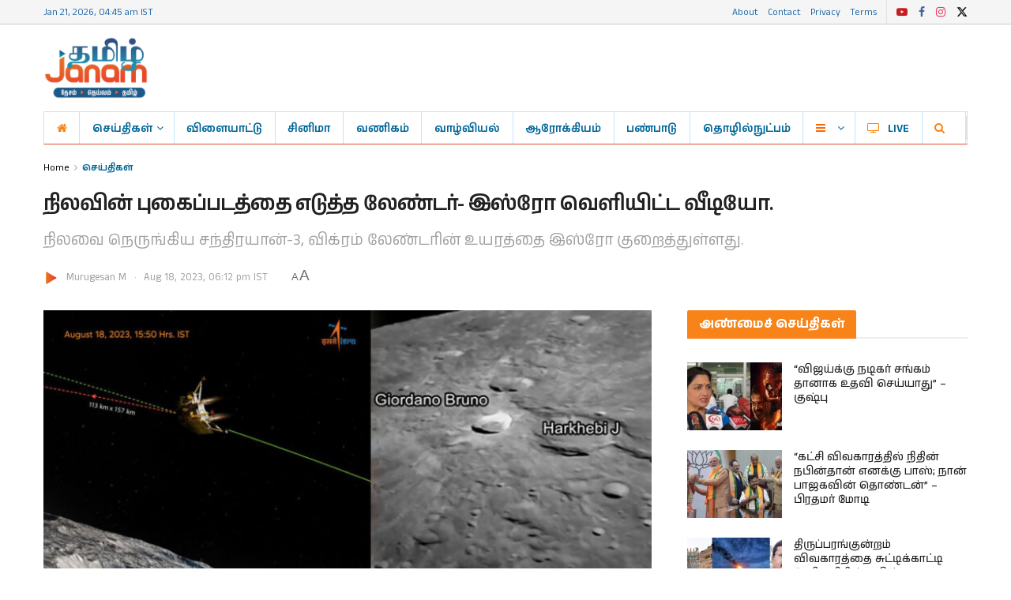

--- FILE ---
content_type: text/html; charset=UTF-8
request_url: https://tamiljanam.com/91238055/
body_size: 34103
content:
<!doctype html>
<!--[if lt IE 7]> <html class="no-js lt-ie9 lt-ie8 lt-ie7" lang="ta-IN"> <![endif]-->
<!--[if IE 7]>    <html class="no-js lt-ie9 lt-ie8" lang="ta-IN"> <![endif]-->
<!--[if IE 8]>    <html class="no-js lt-ie9" lang="ta-IN"> <![endif]-->
<!--[if IE 9]>    <html class="no-js lt-ie10" lang="ta-IN"> <![endif]-->
<!--[if gt IE 8]><!--> <html class="no-js" lang="ta-IN"> <!--<![endif]-->
<head>
    <meta http-equiv="Content-Type" content="text/html; charset=UTF-8" />
    <meta name='viewport' content='width=device-width, initial-scale=1, user-scalable=yes' />
    <link rel="profile" href="http://gmpg.org/xfn/11" />
    <link rel="pingback" href="https://tamiljanam.com/xmlrpc.php" />
    <meta name="theme-color" content="#6aaae1">
             <meta name="msapplication-navbutton-color" content="#6aaae1">
             <meta name="apple-mobile-web-app-status-bar-style" content="#6aaae1"><meta name='robots' content='index, follow, max-image-preview:large, max-snippet:-1, max-video-preview:-1' />
	<style>img:is([sizes="auto" i], [sizes^="auto," i]) { contain-intrinsic-size: 3000px 1500px }</style>
	<meta property="fb:app_id" content="404008247771010" />
<meta property="fb:pages" content="341709925898712" />
<meta property="article:author" content="https://www.facebook.com/TamilJanamDigital" />

<link rel="icon" type="image/png"  href="/favicon.png">
<link rel="preload" href="https://tamiljanam.com/wp-content/uploads/2024/06/tamil-janam-logo.png" as="image" media="all">
<link rel="preload" href="https://tamiljanam.com/wp-content/uploads/2024/06/tamil-janam-logo@2x.png" as="image" media="all">

<!-- PRELOAD GOOGLE FONTS -->
<link rel="preconnect" href="https://fonts.googleapis.com">
<link rel="preconnect" href="https://fonts.gstatic.com" crossorigin>
<link href="https://fonts.googleapis.com/css2?family=Anek+Tamil:wght@100;200;300;400;500;600;700;800&display=swap" rel="stylesheet">
<link href="https://fonts.googleapis.com/css2?family=Anek+Latin:wght@100;200;300;400;500;600;700;800&display=swap" rel="stylesheet">


<!-- Facebook SDK -->
<div id="fb-root"></div>
<script async defer crossorigin="anonymous" src="https://connect.facebook.net/ta_IN/sdk.js#xfbml=1&version=v16.0&appId=404008247771010"></script>

<script async src="https://pagead2.googlesyndication.com/pagead/js/adsbygoogle.js?client=ca-pub-6616943857232534"
     crossorigin="anonymous"></script>
			<script type="text/javascript">
			  var jnews_ajax_url = '/?ajax-request=jnews'
			</script>
			<script type="text/javascript">;window.jnews=window.jnews||{},window.jnews.library=window.jnews.library||{},window.jnews.library=function(){"use strict";var e=this;e.win=window,e.doc=document,e.noop=function(){},e.globalBody=e.doc.getElementsByTagName("body")[0],e.globalBody=e.globalBody?e.globalBody:e.doc,e.win.jnewsDataStorage=e.win.jnewsDataStorage||{_storage:new WeakMap,put:function(e,t,n){this._storage.has(e)||this._storage.set(e,new Map),this._storage.get(e).set(t,n)},get:function(e,t){return this._storage.get(e).get(t)},has:function(e,t){return this._storage.has(e)&&this._storage.get(e).has(t)},remove:function(e,t){var n=this._storage.get(e).delete(t);return 0===!this._storage.get(e).size&&this._storage.delete(e),n}},e.windowWidth=function(){return e.win.innerWidth||e.docEl.clientWidth||e.globalBody.clientWidth},e.windowHeight=function(){return e.win.innerHeight||e.docEl.clientHeight||e.globalBody.clientHeight},e.requestAnimationFrame=e.win.requestAnimationFrame||e.win.webkitRequestAnimationFrame||e.win.mozRequestAnimationFrame||e.win.msRequestAnimationFrame||window.oRequestAnimationFrame||function(e){return setTimeout(e,1e3/60)},e.cancelAnimationFrame=e.win.cancelAnimationFrame||e.win.webkitCancelAnimationFrame||e.win.webkitCancelRequestAnimationFrame||e.win.mozCancelAnimationFrame||e.win.msCancelRequestAnimationFrame||e.win.oCancelRequestAnimationFrame||function(e){clearTimeout(e)},e.classListSupport="classList"in document.createElement("_"),e.hasClass=e.classListSupport?function(e,t){return e.classList.contains(t)}:function(e,t){return e.className.indexOf(t)>=0},e.addClass=e.classListSupport?function(t,n){e.hasClass(t,n)||t.classList.add(n)}:function(t,n){e.hasClass(t,n)||(t.className+=" "+n)},e.removeClass=e.classListSupport?function(t,n){e.hasClass(t,n)&&t.classList.remove(n)}:function(t,n){e.hasClass(t,n)&&(t.className=t.className.replace(n,""))},e.objKeys=function(e){var t=[];for(var n in e)Object.prototype.hasOwnProperty.call(e,n)&&t.push(n);return t},e.isObjectSame=function(e,t){var n=!0;return JSON.stringify(e)!==JSON.stringify(t)&&(n=!1),n},e.extend=function(){for(var e,t,n,o=arguments[0]||{},i=1,a=arguments.length;i<a;i++)if(null!==(e=arguments[i]))for(t in e)o!==(n=e[t])&&void 0!==n&&(o[t]=n);return o},e.dataStorage=e.win.jnewsDataStorage,e.isVisible=function(e){return 0!==e.offsetWidth&&0!==e.offsetHeight||e.getBoundingClientRect().length},e.getHeight=function(e){return e.offsetHeight||e.clientHeight||e.getBoundingClientRect().height},e.getWidth=function(e){return e.offsetWidth||e.clientWidth||e.getBoundingClientRect().width},e.supportsPassive=!1;try{var t=Object.defineProperty({},"passive",{get:function(){e.supportsPassive=!0}});"createEvent"in e.doc?e.win.addEventListener("test",null,t):"fireEvent"in e.doc&&e.win.attachEvent("test",null)}catch(e){}e.passiveOption=!!e.supportsPassive&&{passive:!0},e.setStorage=function(e,t){e="jnews-"+e;var n={expired:Math.floor(((new Date).getTime()+432e5)/1e3)};t=Object.assign(n,t);localStorage.setItem(e,JSON.stringify(t))},e.getStorage=function(e){e="jnews-"+e;var t=localStorage.getItem(e);return null!==t&&0<t.length?JSON.parse(localStorage.getItem(e)):{}},e.expiredStorage=function(){var t,n="jnews-";for(var o in localStorage)o.indexOf(n)>-1&&"undefined"!==(t=e.getStorage(o.replace(n,""))).expired&&t.expired<Math.floor((new Date).getTime()/1e3)&&localStorage.removeItem(o)},e.addEvents=function(t,n,o){for(var i in n){var a=["touchstart","touchmove"].indexOf(i)>=0&&!o&&e.passiveOption;"createEvent"in e.doc?t.addEventListener(i,n[i],a):"fireEvent"in e.doc&&t.attachEvent("on"+i,n[i])}},e.removeEvents=function(t,n){for(var o in n)"createEvent"in e.doc?t.removeEventListener(o,n[o]):"fireEvent"in e.doc&&t.detachEvent("on"+o,n[o])},e.triggerEvents=function(t,n,o){var i;o=o||{detail:null};return"createEvent"in e.doc?(!(i=e.doc.createEvent("CustomEvent")||new CustomEvent(n)).initCustomEvent||i.initCustomEvent(n,!0,!1,o),void t.dispatchEvent(i)):"fireEvent"in e.doc?((i=e.doc.createEventObject()).eventType=n,void t.fireEvent("on"+i.eventType,i)):void 0},e.getParents=function(t,n){void 0===n&&(n=e.doc);for(var o=[],i=t.parentNode,a=!1;!a;)if(i){var r=i;r.querySelectorAll(n).length?a=!0:(o.push(r),i=r.parentNode)}else o=[],a=!0;return o},e.forEach=function(e,t,n){for(var o=0,i=e.length;o<i;o++)t.call(n,e[o],o)},e.getText=function(e){return e.innerText||e.textContent},e.setText=function(e,t){var n="object"==typeof t?t.innerText||t.textContent:t;e.innerText&&(e.innerText=n),e.textContent&&(e.textContent=n)},e.httpBuildQuery=function(t){return e.objKeys(t).reduce(function t(n){var o=arguments.length>1&&void 0!==arguments[1]?arguments[1]:null;return function(i,a){var r=n[a];a=encodeURIComponent(a);var s=o?"".concat(o,"[").concat(a,"]"):a;return null==r||"function"==typeof r?(i.push("".concat(s,"=")),i):["number","boolean","string"].includes(typeof r)?(i.push("".concat(s,"=").concat(encodeURIComponent(r))),i):(i.push(e.objKeys(r).reduce(t(r,s),[]).join("&")),i)}}(t),[]).join("&")},e.get=function(t,n,o,i){return o="function"==typeof o?o:e.noop,e.ajax("GET",t,n,o,i)},e.post=function(t,n,o,i){return o="function"==typeof o?o:e.noop,e.ajax("POST",t,n,o,i)},e.ajax=function(t,n,o,i,a){var r=new XMLHttpRequest,s=n,c=e.httpBuildQuery(o);if(t=-1!=["GET","POST"].indexOf(t)?t:"GET",r.open(t,s+("GET"==t?"?"+c:""),!0),"POST"==t&&r.setRequestHeader("Content-type","application/x-www-form-urlencoded"),r.setRequestHeader("X-Requested-With","XMLHttpRequest"),r.onreadystatechange=function(){4===r.readyState&&200<=r.status&&300>r.status&&"function"==typeof i&&i.call(void 0,r.response)},void 0!==a&&!a){return{xhr:r,send:function(){r.send("POST"==t?c:null)}}}return r.send("POST"==t?c:null),{xhr:r}},e.scrollTo=function(t,n,o){function i(e,t,n){this.start=this.position(),this.change=e-this.start,this.currentTime=0,this.increment=20,this.duration=void 0===n?500:n,this.callback=t,this.finish=!1,this.animateScroll()}return Math.easeInOutQuad=function(e,t,n,o){return(e/=o/2)<1?n/2*e*e+t:-n/2*(--e*(e-2)-1)+t},i.prototype.stop=function(){this.finish=!0},i.prototype.move=function(t){e.doc.documentElement.scrollTop=t,e.globalBody.parentNode.scrollTop=t,e.globalBody.scrollTop=t},i.prototype.position=function(){return e.doc.documentElement.scrollTop||e.globalBody.parentNode.scrollTop||e.globalBody.scrollTop},i.prototype.animateScroll=function(){this.currentTime+=this.increment;var t=Math.easeInOutQuad(this.currentTime,this.start,this.change,this.duration);this.move(t),this.currentTime<this.duration&&!this.finish?e.requestAnimationFrame.call(e.win,this.animateScroll.bind(this)):this.callback&&"function"==typeof this.callback&&this.callback()},new i(t,n,o)},e.unwrap=function(t){var n,o=t;e.forEach(t,(function(e,t){n?n+=e:n=e})),o.replaceWith(n)},e.performance={start:function(e){performance.mark(e+"Start")},stop:function(e){performance.mark(e+"End"),performance.measure(e,e+"Start",e+"End")}},e.fps=function(){var t=0,n=0,o=0;!function(){var i=t=0,a=0,r=0,s=document.getElementById("fpsTable"),c=function(t){void 0===document.getElementsByTagName("body")[0]?e.requestAnimationFrame.call(e.win,(function(){c(t)})):document.getElementsByTagName("body")[0].appendChild(t)};null===s&&((s=document.createElement("div")).style.position="fixed",s.style.top="120px",s.style.left="10px",s.style.width="100px",s.style.height="20px",s.style.border="1px solid black",s.style.fontSize="11px",s.style.zIndex="100000",s.style.backgroundColor="white",s.id="fpsTable",c(s));var l=function(){o++,n=Date.now(),(a=(o/(r=(n-t)/1e3)).toPrecision(2))!=i&&(i=a,s.innerHTML=i+"fps"),1<r&&(t=n,o=0),e.requestAnimationFrame.call(e.win,l)};l()}()},e.instr=function(e,t){for(var n=0;n<t.length;n++)if(-1!==e.toLowerCase().indexOf(t[n].toLowerCase()))return!0},e.winLoad=function(t,n){function o(o){if("complete"===e.doc.readyState||"interactive"===e.doc.readyState)return!o||n?setTimeout(t,n||1):t(o),1}o()||e.addEvents(e.win,{load:o})},e.docReady=function(t,n){function o(o){if("complete"===e.doc.readyState||"interactive"===e.doc.readyState)return!o||n?setTimeout(t,n||1):t(o),1}o()||e.addEvents(e.doc,{DOMContentLoaded:o})},e.fireOnce=function(){e.docReady((function(){e.assets=e.assets||[],e.assets.length&&(e.boot(),e.load_assets())}),50)},e.boot=function(){e.length&&e.doc.querySelectorAll("style[media]").forEach((function(e){"not all"==e.getAttribute("media")&&e.removeAttribute("media")}))},e.create_js=function(t,n){var o=e.doc.createElement("script");switch(o.setAttribute("src",t),n){case"defer":o.setAttribute("defer",!0);break;case"async":o.setAttribute("async",!0);break;case"deferasync":o.setAttribute("defer",!0),o.setAttribute("async",!0)}e.globalBody.appendChild(o)},e.load_assets=function(){"object"==typeof e.assets&&e.forEach(e.assets.slice(0),(function(t,n){var o="";t.defer&&(o+="defer"),t.async&&(o+="async"),e.create_js(t.url,o);var i=e.assets.indexOf(t);i>-1&&e.assets.splice(i,1)})),e.assets=jnewsoption.au_scripts=window.jnewsads=[]},e.setCookie=function(e,t,n){var o="";if(n){var i=new Date;i.setTime(i.getTime()+24*n*60*60*1e3),o="; expires="+i.toUTCString()}document.cookie=e+"="+(t||"")+o+"; path=/"},e.getCookie=function(e){for(var t=e+"=",n=document.cookie.split(";"),o=0;o<n.length;o++){for(var i=n[o];" "==i.charAt(0);)i=i.substring(1,i.length);if(0==i.indexOf(t))return i.substring(t.length,i.length)}return null},e.eraseCookie=function(e){document.cookie=e+"=; Path=/; Expires=Thu, 01 Jan 1970 00:00:01 GMT;"},e.docReady((function(){e.globalBody=e.globalBody==e.doc?e.doc.getElementsByTagName("body")[0]:e.globalBody,e.globalBody=e.globalBody?e.globalBody:e.doc})),e.winLoad((function(){e.winLoad((function(){var t=!1;if(void 0!==window.jnewsadmin)if(void 0!==window.file_version_checker){var n=e.objKeys(window.file_version_checker);n.length?n.forEach((function(e){t||"10.0.4"===window.file_version_checker[e]||(t=!0)})):t=!0}else t=!0;t&&(window.jnewsHelper.getMessage(),window.jnewsHelper.getNotice())}),2500)}))},window.jnews.library=new window.jnews.library;</script>
	<!-- This site is optimized with the Yoast SEO plugin v26.7 - https://yoast.com/wordpress/plugins/seo/ -->
	<title>நிலவின் புகைப்படத்தை எடுத்த லேண்டர்- இஸ்ரோ வெளியிட்ட வீடியோ.</title>
	<meta name="description" content="நிலவின் தென்துருவத்தை ஆய்வு செய்ய அனுப்பப்பட்டுள்ள சந்திரயான்-3 விண்கலத்தின் லேண்டர், நிலவை மிக அருகாமையில் எடுத்த புகைப்படங்களின் வீடியோவை இஸ்ரோ" />
	<link rel="canonical" href="https://tamiljanam.com/91238055/" />
	<meta property="og:locale" content="ta_IN" />
	<meta property="og:type" content="article" />
	<meta property="og:title" content="நிலவின் புகைப்படத்தை எடுத்த லேண்டர்- இஸ்ரோ வெளியிட்ட வீடியோ." />
	<meta property="og:description" content="நிலவின் தென்துருவத்தை ஆய்வு செய்ய அனுப்பப்பட்டுள்ள சந்திரயான்-3 விண்கலத்தின் லேண்டர், நிலவை மிக அருகாமையில் எடுத்த புகைப்படங்களின் வீடியோவை இஸ்ரோ" />
	<meta property="og:url" content="https://tamiljanam.com/91238055/" />
	<meta property="og:site_name" content="Tamil Janam TV" />
	<meta property="article:publisher" content="https://www.facebook.com/TamilJanamDigital" />
	<meta property="article:published_time" content="2023-08-18T12:42:06+00:00" />
	<meta property="article:modified_time" content="2023-08-19T04:17:27+00:00" />
	<meta property="og:image" content="https://tamiljanam.com/wp-content/uploads/2023/08/18-isro.jpg?_t=1692418648" />
	<meta property="og:image:width" content="800" />
	<meta property="og:image:height" content="420" />
	<meta property="og:image:type" content="image/jpeg" />
	<meta name="author" content="Murugesan M" />
	<meta name="twitter:card" content="summary_large_image" />
	<meta name="twitter:creator" content="@TamilJanam_TV" />
	<meta name="twitter:site" content="@TamilJanam_TV" />
	<script type="application/ld+json" class="yoast-schema-graph">{"@context":"https://schema.org","@graph":[{"@type":"NewsArticle","@id":"https://tamiljanam.com/91238055/#article","isPartOf":{"@id":"https://tamiljanam.com/91238055/"},"author":{"name":"Murugesan M","@id":"https://tamiljanam.com/#/schema/person/072c8d4943291d4520a463878c7cd915"},"headline":"நிலவின் புகைப்படத்தை எடுத்த லேண்டர்- இஸ்ரோ வெளியிட்ட வீடியோ.","datePublished":"2023-08-18T12:42:06+00:00","dateModified":"2023-08-19T04:17:27+00:00","mainEntityOfPage":{"@id":"https://tamiljanam.com/91238055/"},"wordCount":32,"commentCount":0,"publisher":{"@id":"https://tamiljanam.com/#organization"},"image":{"@id":"https://tamiljanam.com/91238055/#primaryimage"},"thumbnailUrl":"https://tamiljanam.com/wp-content/uploads/2023/08/18-isro.jpg","keywords":{"1":"ISRO","2":"chandrayaan 3 moon mission","3":"isro moon mission chandrayaan 3"},"articleSection":["செய்திகள்","தொழில்நுட்பம்","அறிவியல்","கல்வி"],"inLanguage":"ta-IN","potentialAction":[{"@type":"CommentAction","name":"Comment","target":["https://tamiljanam.com/91238055/#respond"]}]},{"@type":"WebPage","@id":"https://tamiljanam.com/91238055/","url":"https://tamiljanam.com/91238055/","name":"நிலவின் புகைப்படத்தை எடுத்த லேண்டர்- இஸ்ரோ வெளியிட்ட வீடியோ.","isPartOf":{"@id":"https://tamiljanam.com/#website"},"primaryImageOfPage":{"@id":"https://tamiljanam.com/91238055/#primaryimage"},"image":{"@id":"https://tamiljanam.com/91238055/#primaryimage"},"thumbnailUrl":"https://tamiljanam.com/wp-content/uploads/2023/08/18-isro.jpg","datePublished":"2023-08-18T12:42:06+00:00","dateModified":"2023-08-19T04:17:27+00:00","description":"நிலவின் தென்துருவத்தை ஆய்வு செய்ய அனுப்பப்பட்டுள்ள சந்திரயான்-3 விண்கலத்தின் லேண்டர், நிலவை மிக அருகாமையில் எடுத்த புகைப்படங்களின் வீடியோவை இஸ்ரோ","breadcrumb":{"@id":"https://tamiljanam.com/91238055/#breadcrumb"},"inLanguage":"ta-IN","potentialAction":[{"@type":"ReadAction","target":["https://tamiljanam.com/91238055/"]}]},{"@type":"ImageObject","inLanguage":"ta-IN","@id":"https://tamiljanam.com/91238055/#primaryimage","url":"https://tamiljanam.com/wp-content/uploads/2023/08/18-isro.jpg","contentUrl":"https://tamiljanam.com/wp-content/uploads/2023/08/18-isro.jpg","width":800,"height":420},{"@type":"BreadcrumbList","@id":"https://tamiljanam.com/91238055/#breadcrumb","itemListElement":[{"@type":"ListItem","position":1,"name":"முகப்பு","item":"https://tamiljanam.com/"},{"@type":"ListItem","position":2,"name":"செய்திகள்","item":"https://tamiljanam.com/news/"},{"@type":"ListItem","position":3,"name":"நிலவின் புகைப்படத்தை எடுத்த லேண்டர்- இஸ்ரோ வெளியிட்ட வீடியோ."}]},{"@type":"WebSite","@id":"https://tamiljanam.com/#website","url":"https://tamiljanam.com/","name":"Tamil Janam TV","description":"","publisher":{"@id":"https://tamiljanam.com/#organization"},"alternateName":"தமிழ் ஜனம்","potentialAction":[{"@type":"SearchAction","target":{"@type":"EntryPoint","urlTemplate":"https://tamiljanam.com/?s={search_term_string}"},"query-input":{"@type":"PropertyValueSpecification","valueRequired":true,"valueName":"search_term_string"}}],"inLanguage":"ta-IN"},{"@type":"Organization","@id":"https://tamiljanam.com/#organization","name":"Marudham Multimedia Limited","alternateName":"ஜனம் தமிழ்","url":"https://tamiljanam.com/","logo":{"@type":"ImageObject","inLanguage":"ta-IN","@id":"https://tamiljanam.com/#/schema/logo/image/","url":"https://tamiljanam.com/wp-content/uploads/2023/07/janam-tamil-default-image.jpg","contentUrl":"https://tamiljanam.com/wp-content/uploads/2023/07/janam-tamil-default-image.jpg","width":800,"height":420,"caption":"Marudham Multimedia Limited"},"image":{"@id":"https://tamiljanam.com/#/schema/logo/image/"},"sameAs":["https://www.facebook.com/TamilJanamDigital","https://x.com/TamilJanam_TV","https://www.instagram.com/tamiljanam/","https://www.youtube.com/@TamilJanamTV"]},{"@type":"Person","@id":"https://tamiljanam.com/#/schema/person/072c8d4943291d4520a463878c7cd915","name":"Murugesan M","image":{"@type":"ImageObject","inLanguage":"ta-IN","@id":"https://tamiljanam.com/#/schema/person/image/","url":"https://secure.gravatar.com/avatar/3f26a54911067e20f61dc7525c4be9c8febea455d9f7b2a0a1f8a4e2b96c72a4?s=96&d=mm&r=g","contentUrl":"https://secure.gravatar.com/avatar/3f26a54911067e20f61dc7525c4be9c8febea455d9f7b2a0a1f8a4e2b96c72a4?s=96&d=mm&r=g","caption":"Murugesan M"}}]}</script>
	<!-- / Yoast SEO plugin. -->


<link rel='dns-prefetch' href='//www.googletagmanager.com' />
<link rel='dns-prefetch' href='//fonts.googleapis.com' />
<link rel='preconnect' href='https://fonts.gstatic.com' />
<link rel="alternate" type="application/rss+xml" title="Tamil Janam TV &raquo; Feed" href="https://tamiljanam.com/feed/" />
<link rel="alternate" type="application/rss+xml" title="Tamil Janam TV &raquo; Stories Feed" href="https://tamiljanam.com/web-stories/feed/"><script type="text/javascript">
/* <![CDATA[ */
window._wpemojiSettings = {"baseUrl":"https:\/\/s.w.org\/images\/core\/emoji\/16.0.1\/72x72\/","ext":".png","svgUrl":"https:\/\/s.w.org\/images\/core\/emoji\/16.0.1\/svg\/","svgExt":".svg","source":{"concatemoji":"https:\/\/tamiljanam.com\/wp-includes\/js\/wp-emoji-release.min.js?ver=3ec69e86ac422ad0415a92dd380efcfa"}};
/*! This file is auto-generated */
!function(s,n){var o,i,e;function c(e){try{var t={supportTests:e,timestamp:(new Date).valueOf()};sessionStorage.setItem(o,JSON.stringify(t))}catch(e){}}function p(e,t,n){e.clearRect(0,0,e.canvas.width,e.canvas.height),e.fillText(t,0,0);var t=new Uint32Array(e.getImageData(0,0,e.canvas.width,e.canvas.height).data),a=(e.clearRect(0,0,e.canvas.width,e.canvas.height),e.fillText(n,0,0),new Uint32Array(e.getImageData(0,0,e.canvas.width,e.canvas.height).data));return t.every(function(e,t){return e===a[t]})}function u(e,t){e.clearRect(0,0,e.canvas.width,e.canvas.height),e.fillText(t,0,0);for(var n=e.getImageData(16,16,1,1),a=0;a<n.data.length;a++)if(0!==n.data[a])return!1;return!0}function f(e,t,n,a){switch(t){case"flag":return n(e,"\ud83c\udff3\ufe0f\u200d\u26a7\ufe0f","\ud83c\udff3\ufe0f\u200b\u26a7\ufe0f")?!1:!n(e,"\ud83c\udde8\ud83c\uddf6","\ud83c\udde8\u200b\ud83c\uddf6")&&!n(e,"\ud83c\udff4\udb40\udc67\udb40\udc62\udb40\udc65\udb40\udc6e\udb40\udc67\udb40\udc7f","\ud83c\udff4\u200b\udb40\udc67\u200b\udb40\udc62\u200b\udb40\udc65\u200b\udb40\udc6e\u200b\udb40\udc67\u200b\udb40\udc7f");case"emoji":return!a(e,"\ud83e\udedf")}return!1}function g(e,t,n,a){var r="undefined"!=typeof WorkerGlobalScope&&self instanceof WorkerGlobalScope?new OffscreenCanvas(300,150):s.createElement("canvas"),o=r.getContext("2d",{willReadFrequently:!0}),i=(o.textBaseline="top",o.font="600 32px Arial",{});return e.forEach(function(e){i[e]=t(o,e,n,a)}),i}function t(e){var t=s.createElement("script");t.src=e,t.defer=!0,s.head.appendChild(t)}"undefined"!=typeof Promise&&(o="wpEmojiSettingsSupports",i=["flag","emoji"],n.supports={everything:!0,everythingExceptFlag:!0},e=new Promise(function(e){s.addEventListener("DOMContentLoaded",e,{once:!0})}),new Promise(function(t){var n=function(){try{var e=JSON.parse(sessionStorage.getItem(o));if("object"==typeof e&&"number"==typeof e.timestamp&&(new Date).valueOf()<e.timestamp+604800&&"object"==typeof e.supportTests)return e.supportTests}catch(e){}return null}();if(!n){if("undefined"!=typeof Worker&&"undefined"!=typeof OffscreenCanvas&&"undefined"!=typeof URL&&URL.createObjectURL&&"undefined"!=typeof Blob)try{var e="postMessage("+g.toString()+"("+[JSON.stringify(i),f.toString(),p.toString(),u.toString()].join(",")+"));",a=new Blob([e],{type:"text/javascript"}),r=new Worker(URL.createObjectURL(a),{name:"wpTestEmojiSupports"});return void(r.onmessage=function(e){c(n=e.data),r.terminate(),t(n)})}catch(e){}c(n=g(i,f,p,u))}t(n)}).then(function(e){for(var t in e)n.supports[t]=e[t],n.supports.everything=n.supports.everything&&n.supports[t],"flag"!==t&&(n.supports.everythingExceptFlag=n.supports.everythingExceptFlag&&n.supports[t]);n.supports.everythingExceptFlag=n.supports.everythingExceptFlag&&!n.supports.flag,n.DOMReady=!1,n.readyCallback=function(){n.DOMReady=!0}}).then(function(){return e}).then(function(){var e;n.supports.everything||(n.readyCallback(),(e=n.source||{}).concatemoji?t(e.concatemoji):e.wpemoji&&e.twemoji&&(t(e.twemoji),t(e.wpemoji)))}))}((window,document),window._wpemojiSettings);
/* ]]> */
</script>
<link rel='stylesheet' id='wgs-css' href='https://tamiljanam.com/wp-content/plugins/wp-google-search/wgs.css?ver=3ec69e86ac422ad0415a92dd380efcfa' type='text/css' media='all' />
<link rel='stylesheet' id='wgs2-css' href='https://tamiljanam.com/wp-content/plugins/wp-google-search/wgs2.css?ver=3ec69e86ac422ad0415a92dd380efcfa' type='text/css' media='all' />
<link rel='stylesheet' id='wgs3-css' href='https://tamiljanam.com/wp-content/plugins/wp-google-search/wgs3.css?ver=3ec69e86ac422ad0415a92dd380efcfa' type='text/css' media='all' />
<style id='wp-emoji-styles-inline-css' type='text/css'>

	img.wp-smiley, img.emoji {
		display: inline !important;
		border: none !important;
		box-shadow: none !important;
		height: 1em !important;
		width: 1em !important;
		margin: 0 0.07em !important;
		vertical-align: -0.1em !important;
		background: none !important;
		padding: 0 !important;
	}
</style>
<link rel='stylesheet' id='wp-block-library-css' href='https://tamiljanam.com/wp-includes/css/dist/block-library/style.min.css?ver=3ec69e86ac422ad0415a92dd380efcfa' type='text/css' media='all' />
<style id='classic-theme-styles-inline-css' type='text/css'>
/*! This file is auto-generated */
.wp-block-button__link{color:#fff;background-color:#32373c;border-radius:9999px;box-shadow:none;text-decoration:none;padding:calc(.667em + 2px) calc(1.333em + 2px);font-size:1.125em}.wp-block-file__button{background:#32373c;color:#fff;text-decoration:none}
</style>
<link rel='stylesheet' id='jnews-faq-css' href='https://tamiljanam.com/wp-content/plugins/jnews-essential/assets/css/faq.css?ver=12.0.3' type='text/css' media='all' />
<style id='global-styles-inline-css' type='text/css'>
:root{--wp--preset--aspect-ratio--square: 1;--wp--preset--aspect-ratio--4-3: 4/3;--wp--preset--aspect-ratio--3-4: 3/4;--wp--preset--aspect-ratio--3-2: 3/2;--wp--preset--aspect-ratio--2-3: 2/3;--wp--preset--aspect-ratio--16-9: 16/9;--wp--preset--aspect-ratio--9-16: 9/16;--wp--preset--color--black: #000000;--wp--preset--color--cyan-bluish-gray: #abb8c3;--wp--preset--color--white: #ffffff;--wp--preset--color--pale-pink: #f78da7;--wp--preset--color--vivid-red: #cf2e2e;--wp--preset--color--luminous-vivid-orange: #ff6900;--wp--preset--color--luminous-vivid-amber: #fcb900;--wp--preset--color--light-green-cyan: #7bdcb5;--wp--preset--color--vivid-green-cyan: #00d084;--wp--preset--color--pale-cyan-blue: #8ed1fc;--wp--preset--color--vivid-cyan-blue: #0693e3;--wp--preset--color--vivid-purple: #9b51e0;--wp--preset--gradient--vivid-cyan-blue-to-vivid-purple: linear-gradient(135deg,rgba(6,147,227,1) 0%,rgb(155,81,224) 100%);--wp--preset--gradient--light-green-cyan-to-vivid-green-cyan: linear-gradient(135deg,rgb(122,220,180) 0%,rgb(0,208,130) 100%);--wp--preset--gradient--luminous-vivid-amber-to-luminous-vivid-orange: linear-gradient(135deg,rgba(252,185,0,1) 0%,rgba(255,105,0,1) 100%);--wp--preset--gradient--luminous-vivid-orange-to-vivid-red: linear-gradient(135deg,rgba(255,105,0,1) 0%,rgb(207,46,46) 100%);--wp--preset--gradient--very-light-gray-to-cyan-bluish-gray: linear-gradient(135deg,rgb(238,238,238) 0%,rgb(169,184,195) 100%);--wp--preset--gradient--cool-to-warm-spectrum: linear-gradient(135deg,rgb(74,234,220) 0%,rgb(151,120,209) 20%,rgb(207,42,186) 40%,rgb(238,44,130) 60%,rgb(251,105,98) 80%,rgb(254,248,76) 100%);--wp--preset--gradient--blush-light-purple: linear-gradient(135deg,rgb(255,206,236) 0%,rgb(152,150,240) 100%);--wp--preset--gradient--blush-bordeaux: linear-gradient(135deg,rgb(254,205,165) 0%,rgb(254,45,45) 50%,rgb(107,0,62) 100%);--wp--preset--gradient--luminous-dusk: linear-gradient(135deg,rgb(255,203,112) 0%,rgb(199,81,192) 50%,rgb(65,88,208) 100%);--wp--preset--gradient--pale-ocean: linear-gradient(135deg,rgb(255,245,203) 0%,rgb(182,227,212) 50%,rgb(51,167,181) 100%);--wp--preset--gradient--electric-grass: linear-gradient(135deg,rgb(202,248,128) 0%,rgb(113,206,126) 100%);--wp--preset--gradient--midnight: linear-gradient(135deg,rgb(2,3,129) 0%,rgb(40,116,252) 100%);--wp--preset--font-size--small: 13px;--wp--preset--font-size--medium: 20px;--wp--preset--font-size--large: 36px;--wp--preset--font-size--x-large: 42px;--wp--preset--spacing--20: 0.44rem;--wp--preset--spacing--30: 0.67rem;--wp--preset--spacing--40: 1rem;--wp--preset--spacing--50: 1.5rem;--wp--preset--spacing--60: 2.25rem;--wp--preset--spacing--70: 3.38rem;--wp--preset--spacing--80: 5.06rem;--wp--preset--shadow--natural: 6px 6px 9px rgba(0, 0, 0, 0.2);--wp--preset--shadow--deep: 12px 12px 50px rgba(0, 0, 0, 0.4);--wp--preset--shadow--sharp: 6px 6px 0px rgba(0, 0, 0, 0.2);--wp--preset--shadow--outlined: 6px 6px 0px -3px rgba(255, 255, 255, 1), 6px 6px rgba(0, 0, 0, 1);--wp--preset--shadow--crisp: 6px 6px 0px rgba(0, 0, 0, 1);}:where(.is-layout-flex){gap: 0.5em;}:where(.is-layout-grid){gap: 0.5em;}body .is-layout-flex{display: flex;}.is-layout-flex{flex-wrap: wrap;align-items: center;}.is-layout-flex > :is(*, div){margin: 0;}body .is-layout-grid{display: grid;}.is-layout-grid > :is(*, div){margin: 0;}:where(.wp-block-columns.is-layout-flex){gap: 2em;}:where(.wp-block-columns.is-layout-grid){gap: 2em;}:where(.wp-block-post-template.is-layout-flex){gap: 1.25em;}:where(.wp-block-post-template.is-layout-grid){gap: 1.25em;}.has-black-color{color: var(--wp--preset--color--black) !important;}.has-cyan-bluish-gray-color{color: var(--wp--preset--color--cyan-bluish-gray) !important;}.has-white-color{color: var(--wp--preset--color--white) !important;}.has-pale-pink-color{color: var(--wp--preset--color--pale-pink) !important;}.has-vivid-red-color{color: var(--wp--preset--color--vivid-red) !important;}.has-luminous-vivid-orange-color{color: var(--wp--preset--color--luminous-vivid-orange) !important;}.has-luminous-vivid-amber-color{color: var(--wp--preset--color--luminous-vivid-amber) !important;}.has-light-green-cyan-color{color: var(--wp--preset--color--light-green-cyan) !important;}.has-vivid-green-cyan-color{color: var(--wp--preset--color--vivid-green-cyan) !important;}.has-pale-cyan-blue-color{color: var(--wp--preset--color--pale-cyan-blue) !important;}.has-vivid-cyan-blue-color{color: var(--wp--preset--color--vivid-cyan-blue) !important;}.has-vivid-purple-color{color: var(--wp--preset--color--vivid-purple) !important;}.has-black-background-color{background-color: var(--wp--preset--color--black) !important;}.has-cyan-bluish-gray-background-color{background-color: var(--wp--preset--color--cyan-bluish-gray) !important;}.has-white-background-color{background-color: var(--wp--preset--color--white) !important;}.has-pale-pink-background-color{background-color: var(--wp--preset--color--pale-pink) !important;}.has-vivid-red-background-color{background-color: var(--wp--preset--color--vivid-red) !important;}.has-luminous-vivid-orange-background-color{background-color: var(--wp--preset--color--luminous-vivid-orange) !important;}.has-luminous-vivid-amber-background-color{background-color: var(--wp--preset--color--luminous-vivid-amber) !important;}.has-light-green-cyan-background-color{background-color: var(--wp--preset--color--light-green-cyan) !important;}.has-vivid-green-cyan-background-color{background-color: var(--wp--preset--color--vivid-green-cyan) !important;}.has-pale-cyan-blue-background-color{background-color: var(--wp--preset--color--pale-cyan-blue) !important;}.has-vivid-cyan-blue-background-color{background-color: var(--wp--preset--color--vivid-cyan-blue) !important;}.has-vivid-purple-background-color{background-color: var(--wp--preset--color--vivid-purple) !important;}.has-black-border-color{border-color: var(--wp--preset--color--black) !important;}.has-cyan-bluish-gray-border-color{border-color: var(--wp--preset--color--cyan-bluish-gray) !important;}.has-white-border-color{border-color: var(--wp--preset--color--white) !important;}.has-pale-pink-border-color{border-color: var(--wp--preset--color--pale-pink) !important;}.has-vivid-red-border-color{border-color: var(--wp--preset--color--vivid-red) !important;}.has-luminous-vivid-orange-border-color{border-color: var(--wp--preset--color--luminous-vivid-orange) !important;}.has-luminous-vivid-amber-border-color{border-color: var(--wp--preset--color--luminous-vivid-amber) !important;}.has-light-green-cyan-border-color{border-color: var(--wp--preset--color--light-green-cyan) !important;}.has-vivid-green-cyan-border-color{border-color: var(--wp--preset--color--vivid-green-cyan) !important;}.has-pale-cyan-blue-border-color{border-color: var(--wp--preset--color--pale-cyan-blue) !important;}.has-vivid-cyan-blue-border-color{border-color: var(--wp--preset--color--vivid-cyan-blue) !important;}.has-vivid-purple-border-color{border-color: var(--wp--preset--color--vivid-purple) !important;}.has-vivid-cyan-blue-to-vivid-purple-gradient-background{background: var(--wp--preset--gradient--vivid-cyan-blue-to-vivid-purple) !important;}.has-light-green-cyan-to-vivid-green-cyan-gradient-background{background: var(--wp--preset--gradient--light-green-cyan-to-vivid-green-cyan) !important;}.has-luminous-vivid-amber-to-luminous-vivid-orange-gradient-background{background: var(--wp--preset--gradient--luminous-vivid-amber-to-luminous-vivid-orange) !important;}.has-luminous-vivid-orange-to-vivid-red-gradient-background{background: var(--wp--preset--gradient--luminous-vivid-orange-to-vivid-red) !important;}.has-very-light-gray-to-cyan-bluish-gray-gradient-background{background: var(--wp--preset--gradient--very-light-gray-to-cyan-bluish-gray) !important;}.has-cool-to-warm-spectrum-gradient-background{background: var(--wp--preset--gradient--cool-to-warm-spectrum) !important;}.has-blush-light-purple-gradient-background{background: var(--wp--preset--gradient--blush-light-purple) !important;}.has-blush-bordeaux-gradient-background{background: var(--wp--preset--gradient--blush-bordeaux) !important;}.has-luminous-dusk-gradient-background{background: var(--wp--preset--gradient--luminous-dusk) !important;}.has-pale-ocean-gradient-background{background: var(--wp--preset--gradient--pale-ocean) !important;}.has-electric-grass-gradient-background{background: var(--wp--preset--gradient--electric-grass) !important;}.has-midnight-gradient-background{background: var(--wp--preset--gradient--midnight) !important;}.has-small-font-size{font-size: var(--wp--preset--font-size--small) !important;}.has-medium-font-size{font-size: var(--wp--preset--font-size--medium) !important;}.has-large-font-size{font-size: var(--wp--preset--font-size--large) !important;}.has-x-large-font-size{font-size: var(--wp--preset--font-size--x-large) !important;}
:where(.wp-block-post-template.is-layout-flex){gap: 1.25em;}:where(.wp-block-post-template.is-layout-grid){gap: 1.25em;}
:where(.wp-block-columns.is-layout-flex){gap: 2em;}:where(.wp-block-columns.is-layout-grid){gap: 2em;}
:root :where(.wp-block-pullquote){font-size: 1.5em;line-height: 1.6;}
</style>
<link rel='stylesheet' id='jnews-parent-style-css' href='https://tamiljanam.com/wp-content/themes/jnews/style.css?ver=3ec69e86ac422ad0415a92dd380efcfa' type='text/css' media='all' />
<link rel='stylesheet' id='js_composer_front-css' href='https://tamiljanam.com/wp-content/plugins/js_composer/assets/css/js_composer.min.css?ver=8.7.2' type='text/css' media='all' />
<link rel='stylesheet' id='jeg_customizer_font-css' href='//fonts.googleapis.com/css?family=Lato%3Aregular%2C700&#038;display=swap&#038;ver=1.3.2' type='text/css' media='all' />
<link rel='stylesheet' id='font-awesome-css' href='https://tamiljanam.com/wp-content/themes/jnews/assets/fonts/font-awesome/font-awesome.min.css?ver=1.0.0' type='text/css' media='all' />
<link rel='stylesheet' id='jnews-icon-css' href='https://tamiljanam.com/wp-content/themes/jnews/assets/fonts/jegicon/jegicon.css?ver=1.0.0' type='text/css' media='all' />
<link rel='stylesheet' id='jscrollpane-css' href='https://tamiljanam.com/wp-content/themes/jnews/assets/css/jquery.jscrollpane.css?ver=1.0.0' type='text/css' media='all' />
<link rel='stylesheet' id='oknav-css' href='https://tamiljanam.com/wp-content/themes/jnews/assets/css/okayNav.css?ver=1.0.0' type='text/css' media='all' />
<link rel='stylesheet' id='magnific-popup-css' href='https://tamiljanam.com/wp-content/themes/jnews/assets/css/magnific-popup.css?ver=1.0.0' type='text/css' media='all' />
<link rel='stylesheet' id='chosen-css' href='https://tamiljanam.com/wp-content/themes/jnews/assets/css/chosen/chosen.css?ver=1.0.0' type='text/css' media='all' />
<link rel='stylesheet' id='photoswipe-css' href='https://tamiljanam.com/wp-content/themes/jnews/assets/css/photoswipe/photoswipe.css?ver=1.0.0' type='text/css' media='all' />
<link rel='stylesheet' id='photoswipe-default-css' href='https://tamiljanam.com/wp-content/themes/jnews/assets/css/photoswipe/default-skin/default-skin.css?ver=1.0.0' type='text/css' media='all' />
<link rel='stylesheet' id='jnews-main-css' href='https://tamiljanam.com/wp-content/themes/jnews/assets/css/main.css?ver=1.0.0' type='text/css' media='all' />
<link rel='stylesheet' id='jnews-pages-css' href='https://tamiljanam.com/wp-content/themes/jnews/assets/css/pages.css?ver=1.0.0' type='text/css' media='all' />
<link rel='stylesheet' id='jnews-single-css' href='https://tamiljanam.com/wp-content/themes/jnews/assets/css/single.css?ver=1.0.0' type='text/css' media='all' />
<link rel='stylesheet' id='jnews-responsive-css' href='https://tamiljanam.com/wp-content/themes/jnews/assets/css/responsive.css?ver=1.0.0' type='text/css' media='all' />
<link rel='stylesheet' id='jnews-pb-temp-css' href='https://tamiljanam.com/wp-content/themes/jnews/assets/css/pb-temp.css?ver=1.0.0' type='text/css' media='all' />
<link rel='stylesheet' id='jnews-js-composer-css' href='https://tamiljanam.com/wp-content/themes/jnews/assets/css/js-composer-frontend.css?ver=1.0.0' type='text/css' media='all' />
<link rel='stylesheet' id='jnews-style-css' href='https://tamiljanam.com/wp-content/themes/jnews-child/style.css?ver=1.0.0' type='text/css' media='all' />
<link rel='stylesheet' id='jnews-darkmode-css' href='https://tamiljanam.com/wp-content/themes/jnews/assets/css/darkmode.css?ver=1.0.0' type='text/css' media='all' />
<link rel='stylesheet' id='jnews-select-share-css' href='https://tamiljanam.com/wp-content/plugins/jnews-social-share/assets/css/plugin.css' type='text/css' media='all' />
<script type="text/javascript" id="adrotate-clicker-js-extra">
/* <![CDATA[ */
var click_object = {"ajax_url":"https:\/\/tamiljanam.com\/wp-admin\/admin-ajax.php"};
/* ]]> */
</script>
<script type="text/javascript" src="https://tamiljanam.com/wp-content/plugins/adrotate/library/jquery.clicker.js" id="adrotate-clicker-js"></script>
<script type="text/javascript" src="https://www.googletagmanager.com/gtag/js?id=G-LXR47H0M3E" id="jnews-google-tag-manager-js" defer></script>
<script type="text/javascript" id="jnews-google-tag-manager-js-after">
/* <![CDATA[ */
				window.addEventListener('DOMContentLoaded', function() {
					(function() {
						window.dataLayer = window.dataLayer || [];
						function gtag(){dataLayer.push(arguments);}
						gtag('js', new Date());
						gtag('config', 'G-LXR47H0M3E');
					})();
				});
				
/* ]]> */
</script>
<script type="text/javascript" src="https://tamiljanam.com/wp-includes/js/jquery/jquery.min.js?ver=3.7.1" id="jquery-core-js"></script>
<script type="text/javascript" src="https://tamiljanam.com/wp-includes/js/jquery/jquery-migrate.min.js?ver=3.4.1" id="jquery-migrate-js"></script>
<script></script><link rel="alternate" title="oEmbed (JSON)" type="application/json+oembed" href="https://tamiljanam.com/wp-json/oembed/1.0/embed?url=https%3A%2F%2Ftamiljanam.com%2F91238055%2F" />
<link rel="alternate" title="oEmbed (XML)" type="text/xml+oembed" href="https://tamiljanam.com/wp-json/oembed/1.0/embed?url=https%3A%2F%2Ftamiljanam.com%2F91238055%2F&#038;format=xml" />

<!-- This site is using AdRotate v5.17.2 to display their advertisements - https://ajdg.solutions/ -->
<!-- AdRotate CSS -->
<style type="text/css" media="screen">
	.g { margin:0px; padding:0px; overflow:hidden; line-height:1; zoom:1; }
	.g img { height:auto; }
	.g-col { position:relative; float:left; }
	.g-col:first-child { margin-left: 0; }
	.g-col:last-child { margin-right: 0; }
	.g-14 {  margin: 0 auto; }
	@media only screen and (max-width: 480px) {
		.g-col, .g-dyn, .g-single { width:100%; margin-left:0; margin-right:0; }
	}
</style>
<!-- /AdRotate CSS -->

<meta name="generator" content="auto-sizes 1.7.0">
<meta name="generator" content="performance-lab 4.0.1; plugins: auto-sizes, embed-optimizer, image-prioritizer, speculation-rules, web-worker-offloading, webp-uploads">
<meta name="generator" content="web-worker-offloading 0.2.0">
<meta name="generator" content="webp-uploads 2.6.1">
<meta name="generator" content="speculation-rules 1.6.0">
<meta name="generator" content="optimization-detective 1.0.0-beta4; rest_api_unavailable">
<meta name="generator" content="embed-optimizer 1.0.0-beta3">
<meta name="generator" content="Powered by WPBakery Page Builder - drag and drop page builder for WordPress."/>
<meta name="generator" content="image-prioritizer 1.0.0-beta3">
<script type='application/ld+json'>{"@context":"http:\/\/schema.org","@type":"Organization","@id":"https:\/\/tamiljanam.com\/#organization","url":"https:\/\/tamiljanam.com\/","name":"Janam Multimedia Limited","logo":{"@type":"ImageObject","url":"https:\/\/tamiljanam.com\/wp-content\/uploads\/2021\/05\/janamtv-online-logo.png"},"sameAs":["https:\/\/www.youtube.com\/@TamilJanamNews","https:\/\/www.facebook.com\/TamilJanamNews","https:\/\/www.instagram.com\/TamilJanam\/","https:\/\/twitter.com\/TamilJanamNews"]}</script>
<script type='application/ld+json'>{"@context":"http:\/\/schema.org","@type":"WebSite","@id":"https:\/\/tamiljanam.com\/#website","url":"https:\/\/tamiljanam.com\/","name":"Janam Multimedia Limited","potentialAction":{"@type":"SearchAction","target":"https:\/\/tamiljanam.com\/?s={search_term_string}","query-input":"required name=search_term_string"}}</script>
<link rel="icon" href="https://tamiljanam.com/wp-content/uploads/2023/07/cropped-janamtv-icon-play-button-32x32.webp" sizes="32x32" />
<link rel="icon" href="https://tamiljanam.com/wp-content/uploads/2023/07/cropped-janamtv-icon-play-button-192x192.webp" sizes="192x192" />
<link rel="apple-touch-icon" href="https://tamiljanam.com/wp-content/uploads/2023/07/cropped-janamtv-icon-play-button-180x180.webp" />
<meta name="msapplication-TileImage" content="https://tamiljanam.com/wp-content/uploads/2023/07/cropped-janamtv-icon-play-button-270x270.webp" />
		<style type="text/css" id="wp-custom-css">
			body, input, textarea, select, .chosen-container-single .chosen-single, .btn, .button { font-family: 'Anek Tamil', 'Anek Latin', sans-serif !important; }

.jeg_header, 
.jeg_mobile_wrapper { 
	font-family: 'Anek Tamil', 'Anek Latin', sans-serif !important; 
}

.jeg_navbar_mobile {
    box-shadow: none;
}
.jeg_logo img, .jeg_logo_img {
    height: 80px;
 max-width: 200px;}

.jeg_navbar_mobile .toggle_btn .fa-bars:before {
    content: "☰";
    font-size: 30px;
}
.jeg_navbar_mobile .toggle_btn .fa-bars {
    margin-top: 20px;
}

.jnews_header_ads .ads_google_ads {
    margin-top: 8px;
}

.jeg_mobile_logo img {
/*    width: 150px !important; */
}

.jeg_stickybar, .jeg_navbar_mobile {
    z-index: 9999999999 !important;
}

.lotus_premium .jeg_post_title a::before, 
.lotus_sponsored .jeg_post_title a::before, 
.jeg_breadcrumbs, 
.jeg_navbar, 
.jeg_navbar_mobile, 
.jeg_navbar_mobile_menu, 
.jeg_mobile_menu, 
.jeg_topbar, 
.jeg_main_menu > li > a { 
	font-family: 'Anek Latin', 'Anek Tamil', sans-serif !important; 
}

.entry-header .jeg_meta_container, h3.jeg_block_title, .jeg_footer .jeg_footer_heading h3, .jeg_footer .widget h2, .jeg_tabpost_nav li { font-family: 'Anek Tamil', 'Anek Latin', sans-serif !important; }

.jeg_post_meta a { font-weight: 400 !important;}

.jeg_post_title { font-family: 'Anek Tamil', 'Anek Latin',, sans-serif !important; }
.jeg_post_excerpt p, .content-inner p { font-family: 'Anek Tamil', 'Anek Latin', sans-serif  !important; }

a {
    color: #f78319;
    text-decoration: none;
}
.jeg_block_heading_6 {
    background: #f78319;
    border-radius: 2px;
}
.jeg_navbar_boxed .jeg_nav_row {
    border-top-color: #c2e5fd !important;
    border-right-color: #c2e5fd !important;
    border-bottom-color: #dd5032 !important;
    border-left-color: #c2e5fd !important;
}
.jeg_navbar_menuborder .jeg_main_menu>li:not(:last-child), .jeg_navbar_menuborder .jeg_nav_item {
    border-right: 1px solid #c2e5fd;
}
.jeg_menu_style_4>li.current-menu-ancestor>a, .jeg_menu_style_4>li.current-menu-item>a, .jeg_menu_style_4>li.sfHover>a, .jeg_menu_style_4>li>a:hover {
    background: #c2e5fd;
}
.jeg_main_menu>li>a {
    color: #006699;
    line-height: 40px;
}
.jeg_midbar {
    height: 110px;
}

/* Single Page Post Title */
.entry-header .jeg_post_title {
	font-weight: 600;
    font-size: 26px !important;
    line-height: 32px !important;
}

.content-inner {
    font-size: 17px;
}

@media only screen and (max-width:767px) {
	.content-inner {
		font-size: 16px;
		font-weight: 500;
	}
	.jnews_related_post_container .jeg_pl_sm .jeg_post_title,
	.jeg_sidebar .jeg_pl_sm .jeg_post_title {
		font-size: 15px !important;
	}

}

/* Related / Sidebar Latest Posts */
.jnews_related_post_container .jeg_pl_sm .jeg_post_title,
.jeg_sidebar .jeg_pl_sm .jeg_post_title {
    font-size: 14px !important;
    line-height: 18px;
    font-weight: 500 !important;
    margin: 0 0 5px;
    letter-spacing: normal;
    -webkit-line-clamp: 4;
    overflow: hidden;
    -webkit-box-orient: vertical;
    display: -webkit-box;
}

/* To make Video Player Responsive */
.video-container { position: relative; padding-bottom: calc(56.25% + 2px); height: 0; width: 100%; overflow: hidden; }
.video-container iframe, .video-container object, .video-container embed, .video-container video { position: absolute; top: 0; left: 0; height: 100%; width: 100%; }

.advt-box {
	margin-bottom:30px;
}

.jscroll-to-top {
    background-color: #ff6600;
}
.jscroll-to-top>a {
    color: #fff;
}

.popularpost_meta {
    display: none !important;
}

/* Remove Optimal column alert */
.alert-compatibility {
    display: none;
}

/* Mobile Sticky Ads */
.jnews_mobile_sticky_ads>* {
    width: 100%;
    background-color: #fff;
    z-index: 9999;
}
.jnews_mobile_sticky_ads>.ads-wrapper>* {
    padding: 0 5px;
}

/* Text Ad block content */
div.lotus-adtext-box {
	color: #415A9F;
	background-color: inherit;
	text-align: center;
	padding: 10px;
}
div.lotus-adtext-box small {
	color: #555;
}
div.lotus-adtext-box a, div.lotus-adtext-box a:hover, div.lotus-adtext-box a:visited, div.lotus-adtext-box a:link, div.lotus-adtext-box a:active {
	color: #415A9F !important;
}
.lotus_advt_incontent {padding:10px 0 !important;}
.advtslot_incontent{ width:750px !important; height:200px !important; }
@media (max-width:1199px) { .advtslot_incontent{ width:468px !important; height:60px !important; } }
@media (max-width:767px) { .advtslot_incontent { width:336px !important; height:280px !important; } }

.lotus_livetv_box .jeg_block_heading {
    margin-bottom: 0px !important;
}

.entry-content ins {
    background: #fff !important;
}

/* Breadcrumb */
#breadcrumbs .breadcrumb_last_link a {
    color: #006699 !important;
    font-weight: 600 !important;
}

/* remove 'By' text in Author name in single post */
.jeg_meta_author .meta_text {
    display: none !important;
}
.jeg_meta_author a {
    color: #a0a0a0 !important;
}
.entry-header .jeg_meta_author+.jeg_meta_date:before {
    content: '\00B7' !important;
    margin-right: 5px !important;
}

.lotus_comments_heading {
    border-bottom: 2px solid #eee;
    position: relative;
    margin-top: 15px;
    margin-bottom: 10px;
}

.lotus_comments_disclaimer {
	font-size: 12px;
	font-weight: 400;
	color: dimgray;
}

.gsheet-container {
    position: relative;
    padding-bottom: 550px;
    height: 0;
    width: 100%;
    overflow-x: auto;
    overflow-y: hidden;
}

.jeg_post_tags {
    margin-top: 15px;
}

/* Reduce space between menu items */
.jeg_main_menu>li>a {
    padding: 0 !important;
    font-weight: 600 !important;
}
.jeg_mobile_menu li a {
    font-weight: 400 !important;
}
.menu-item-custom-careers {
    font-weight: 400 !important;
	padding: 0 10px !important;
	margin-right: 0px;
}
.menu-item-custom-live-audio a {
    background-color: #ff8000 !important;
    color: #fff !important;
    font-weight: 400 !important;
	padding: 0 10px !important;
	margin-left: 0px;
}
.menu-item-custom-janam-english a {
    background-color: #ff8000 !important;
    color: #fff !important;
    font-weight: 700 !important;
	padding: 0 10px !important;
	margin-left: 0px;
}
.menu-item-80358785 .jeg_font_menu {
    margin-right: 0px !important;
}
/*
.menu-item-80079618 .sf-with-ul:after {
    content: "";
}
*/
.menu-item-80079618 .jeg_font_menu {
    margin-right: 0 !important;
    padding: 0 2px !important;
}

.jeg_navbar_fitwidth .jeg_menu>li>ul {
    min-width: 150px !important;
}
.jeg_menu li>ul li a {
    text-transform: uppercase !important;
}

.lotus_livetv_box {
    margin-bottom: 20px !important;
}

.live-tv-mobile-icon {
	color: #006aaa;
}
.live-tv-mobile-icon span {
	color: #006aaa;
}
.jeg_navbar_mobile_menu {
    border-top-color: #e6f4fe !important;
    border-bottom: 1px solid #dd5032;
}

.jeg_mobile_menu_style_2 {
	text-align:center;
}

.jeg_navbar_mobile_menu li {
    line-height: 35px;
}

.jeg_navbar_mobile_menu li:not(:last-child) {
    border-right: 1px solid #e6f4fe;
    padding-left: 5px;
    padding-right: 5px;
}

.jeg_navbar_mobile_menu li a {
    font-weight: 400;
    color: #006699;
    margin: 0 5px;
}

.jeg_navbar_mobile {
    box-shadow: 0 !important;
}

.jeg_pl_md_card .jeg_post_title {
	font-size: 15px;
	line-height: 20px;
	font-weight: 500;
}

.jeg_cat_title {
    font-weight: 500;
    font-size: 32px;
}

/* LIVE UPDATE PAGE */
body.postid-80408726 .content-inner p,
div.live-blog p
{
	font-size: 17px;
	font-weight: 600;
  display: flex;
  flex-direction: column;
  box-sizing: border-box;
  border: 1px solid #c2e5fd;
	padding: 10px;
  flex: 1 0 0;
  height: 100%;
  border-top-right-radius: 6px;
  border-bottom-right-radius: 6px;
}

/* Hide FOOTER content section */
.jeg_footer_content,
.jeg_footer.dark .jeg_footer_content {
  display: none !important;
}

.jeg_post_meta .jeg_meta_author img {
    width: 20px;
}
.vc_license-activation-notice {
    display: none !important;
}
		</style>
		<noscript><style> .wpb_animate_when_almost_visible { opacity: 1; }</style></noscript><script async='async' src='https://www.googletagservices.com/tag/js/gpt.js'></script>
<script>
  window.googletag = window.googletag || {cmd: []};
  googletag.cmd = googletag.cmd || [];
</script>
<script>
  googletag.cmd.push(function() {
	var mappingInArticle = googletag.sizeMapping().
	addSize([1200, 200], [750, 300]).
	addSize([0, 0], [336, 280]).
	build();
    googletag.defineSlot('/21900877697/janamtv-mobile-article-page-atf-banner', [[336, 280], [300, 250]], 'div-janamtv-mobile-article-page-atf-banner').addService(googletag.pubads());
    googletag.defineSlot('/21900877697/Janam_TV_Desktop_Header_Banner', [728, 90], 'div-gpt-ad-1605839291555-0').setCollapseEmptyDiv(true,true).addService(googletag.pubads());
    googletag.defineSlot('/21900877697/JanamTV_InArticle_750x300', [[750, 300], [336, 280]], 'div-gpt-ad-1618841921452-0').setCollapseEmptyDiv(true,true).defineSizeMapping(mappingInArticle).addService(googletag.pubads());
    googletag.defineSlot('/21900877697/Janam_TV_Article_Sidebar_01', [[300, 250], [336, 280]], 'div-janam-tv-article-sidebar-01').setCollapseEmptyDiv(true,true).addService(googletag.pubads());
    googletag.defineSlot('/21900877697/Janam_TV_OOP', [1, 1], 'div-Janam_TV_OOP').addService(googletag.pubads());
	googletag.pubads().enableSingleRequest();
    googletag.pubads().collapseEmptyDivs(true);
    googletag.enableServices();
  });
</script>
</head>
<body class="wp-singular post-template-default single single-post postid-91238055 single-format-standard wp-embed-responsive wp-theme-jnews wp-child-theme-jnews-child jeg_toggle_light jeg_single_tpl_2 jnews jsc_normal wpb-js-composer js-comp-ver-8.7.2 vc_responsive">

    
    
    <div class="jeg_ad jeg_ad_top jnews_header_top_ads">
        <div class='ads-wrapper  '></div>    </div>

    <!-- The Main Wrapper
    ============================================= -->
    <div class="jeg_viewport">

        
        <div class="jeg_header_wrapper">
            <div class="jeg_header_instagram_wrapper">
    </div>

<!-- HEADER -->
<div class="jeg_header normal">
    <div class="jeg_topbar jeg_container jeg_navbar_wrapper normal">
    <div class="container">
        <div class="jeg_nav_row">
            
                <div class="jeg_nav_col jeg_nav_left  jeg_nav_grow">
                    <div class="item_wrap jeg_nav_alignleft">
                        <div class="jeg_nav_item jeg_top_date">
    Jan  21, 2026, 04:45 am IST</div>                    </div>
                </div>

                
                <div class="jeg_nav_col jeg_nav_center  jeg_nav_normal">
                    <div class="item_wrap jeg_nav_aligncenter">
                                            </div>
                </div>

                
                <div class="jeg_nav_col jeg_nav_right  jeg_nav_normal">
                    <div class="item_wrap jeg_nav_alignright">
                        <div class="jeg_nav_item">
	<ul class="jeg_menu jeg_top_menu"><li id="menu-item-80075163" class="menu-item menu-item-type-post_type menu-item-object-page menu-item-80075163"><a href="https://tamiljanam.com/about/">About</a></li>
<li id="menu-item-80075041" class="menu-item menu-item-type-post_type menu-item-object-page menu-item-80075041"><a href="https://tamiljanam.com/contact/">Contact</a></li>
<li id="menu-item-80079546" class="menu-item menu-item-type-post_type menu-item-object-page menu-item-privacy-policy menu-item-80079546"><a rel="privacy-policy" href="https://tamiljanam.com/privacy-policy/">Privacy</a></li>
<li id="menu-item-80079547" class="menu-item menu-item-type-post_type menu-item-object-page menu-item-80079547"><a href="https://tamiljanam.com/tos/">Terms</a></li>
</ul></div>			<div
				class="jeg_nav_item socials_widget jeg_social_icon_block nobg">
				<a href="https://www.youtube.com/@TamilJanamNews" target='_blank' rel='external noopener nofollow'  aria-label="Find us on Youtube" class="jeg_youtube"><i class="fa fa-youtube-play"></i> </a><a href="https://www.facebook.com/TamilJanamNews" target='_blank' rel='external noopener nofollow'  aria-label="Find us on Facebook" class="jeg_facebook"><i class="fa fa-facebook"></i> </a><a href="https://www.instagram.com/TamilJanam/" target='_blank' rel='external noopener nofollow'  aria-label="Find us on Instagram" class="jeg_instagram"><i class="fa fa-instagram"></i> </a><a href="https://twitter.com/TamilJanamNews" target='_blank' rel='external noopener nofollow'  aria-label="Find us on Twitter" class="jeg_twitter"><i class="fa fa-twitter"><span class="jeg-icon icon-twitter"><svg xmlns="http://www.w3.org/2000/svg" height="1em" viewBox="0 0 512 512"><!--! Font Awesome Free 6.4.2 by @fontawesome - https://fontawesome.com License - https://fontawesome.com/license (Commercial License) Copyright 2023 Fonticons, Inc. --><path d="M389.2 48h70.6L305.6 224.2 487 464H345L233.7 318.6 106.5 464H35.8L200.7 275.5 26.8 48H172.4L272.9 180.9 389.2 48zM364.4 421.8h39.1L151.1 88h-42L364.4 421.8z"/></svg></span></i> </a>			</div>
			                    </div>
                </div>

                        </div>
    </div>
</div><!-- /.jeg_container --><div class="jeg_midbar jeg_container jeg_navbar_wrapper normal">
    <div class="container">
        <div class="jeg_nav_row">
            
                <div class="jeg_nav_col jeg_nav_left jeg_nav_normal">
                    <div class="item_wrap jeg_nav_alignleft">
                        <div class="jeg_nav_item jeg_logo jeg_desktop_logo">
			<div class="site-title">
			<a href="https://tamiljanam.com/" aria-label="Visit Homepage" style="padding: 0 0 0 0;">
				<img class='jeg_logo_img' src="https://tamiljanam.com/wp-content/uploads/2024/06/tamil-janam-logo.png" srcset="https://tamiljanam.com/wp-content/uploads/2024/06/tamil-janam-logo.png 1x, https://tamiljanam.com/wp-content/uploads/2024/06/tamil-janam-logo@2x.png 2x" alt="Tamil Janam TV"data-light-src="https://tamiljanam.com/wp-content/uploads/2024/06/tamil-janam-logo.png" data-light-srcset="https://tamiljanam.com/wp-content/uploads/2024/06/tamil-janam-logo.png 1x, https://tamiljanam.com/wp-content/uploads/2024/06/tamil-janam-logo@2x.png 2x" data-dark-src="https://tamiljanam.com/wp-content/uploads/2024/06/tamil-janam-logo.png" data-dark-srcset="https://tamiljanam.com/wp-content/uploads/2024/06/tamil-janam-logo.png 1x, https://tamiljanam.com/wp-content/uploads/2024/06/tamil-janam-logo@2x.png 2x"width="1280" height="768">			</a>
		</div>
	</div>
                    </div>
                </div>

                
                <div class="jeg_nav_col jeg_nav_center jeg_nav_normal">
                    <div class="item_wrap jeg_nav_aligncenter">
                                            </div>
                </div>

                
                <div class="jeg_nav_col jeg_nav_right jeg_nav_grow">
                    <div class="item_wrap jeg_nav_alignright">
                        <div class="jeg_nav_item jeg_ad jeg_ad_top jnews_header_ads">
    <div class='ads-wrapper  '></div></div>                    </div>
                </div>

                        </div>
    </div>
</div><div class="jeg_bottombar jeg_navbar jeg_container jeg_navbar_wrapper 1 jeg_navbar_boxed jeg_navbar_fitwidth jeg_navbar_menuborder jeg_navbar_normal">
    <div class="container">
        <div class="jeg_nav_row">
            
                <div class="jeg_nav_col jeg_nav_left jeg_nav_grow">
                    <div class="item_wrap jeg_nav_alignleft">
                        <div class="jeg_nav_item jeg_main_menu_wrapper">
<div class="jeg_mainmenu_wrap"><ul class="jeg_menu jeg_main_menu jeg_menu_style_4" data-animation="animate"><li id="menu-item-80358785" class="menu-item menu-item-type-post_type menu-item-object-page menu-item-home menu-item-80358785 bgnav jeg_menu_icon_enable" data-item-row="default" ><a href="https://tamiljanam.com/"><i style='color: #f78319' class='jeg_font_menu fa fa-home'></i>‌</a></li>
<li id="menu-item-80086790" class="menu-item menu-item-type-taxonomy menu-item-object-category current-post-ancestor current-menu-parent current-post-parent menu-item-has-children menu-item-80086790 bgnav" data-item-row="default" ><a href="https://tamiljanam.com/news/">செய்திகள்</a>
<ul class="sub-menu">
	<li id="menu-item-848" class="menu-item menu-item-type-taxonomy menu-item-object-category menu-item-848 bgnav" data-item-row="default" ><a href="https://tamiljanam.com/tamilnadu/">தமிழகம்</a></li>
	<li id="menu-item-12" class="menu-item menu-item-type-taxonomy menu-item-object-category menu-item-12 bgnav" data-item-row="default" ><a href="https://tamiljanam.com/india/">தேசம்</a></li>
	<li id="menu-item-851" class="menu-item menu-item-type-taxonomy menu-item-object-category menu-item-851 bgnav" data-item-row="default" ><a href="https://tamiljanam.com/world/">உலகம்</a></li>
	<li id="menu-item-80711200" class="menu-item menu-item-type-taxonomy menu-item-object-category menu-item-80711200 bgnav" data-item-row="default" ><a href="https://tamiljanam.com/districts/">மாவட்டம்</a></li>
</ul>
</li>
<li id="menu-item-850" class="menu-item menu-item-type-taxonomy menu-item-object-category menu-item-850 bgnav" data-item-row="default" ><a href="https://tamiljanam.com/sports/">விளையாட்டு</a></li>
<li id="menu-item-80079617" class="menu-item menu-item-type-taxonomy menu-item-object-category menu-item-80079617 bgnav" data-item-row="default" ><a href="https://tamiljanam.com/cinema/">சினிமா</a></li>
<li id="menu-item-80135539" class="menu-item menu-item-type-taxonomy menu-item-object-category menu-item-80135539 bgnav" data-item-row="default" ><a href="https://tamiljanam.com/business/">வணிகம்</a></li>
<li id="menu-item-80079616" class="menu-item menu-item-type-taxonomy menu-item-object-category menu-item-80079616 bgnav" data-item-row="default" ><a href="https://tamiljanam.com/life-style/">வாழ்வியல்</a></li>
<li id="menu-item-80360487" class="menu-item menu-item-type-taxonomy menu-item-object-category menu-item-80360487 bgnav" data-item-row="default" ><a href="https://tamiljanam.com/health/">ஆரோக்கியம்</a></li>
<li id="menu-item-80272038" class="menu-item menu-item-type-taxonomy menu-item-object-category menu-item-80272038 bgnav" data-item-row="default" ><a href="https://tamiljanam.com/culture/">பண்பாடு</a></li>
<li id="menu-item-80079619" class="menu-item menu-item-type-taxonomy menu-item-object-category current-post-ancestor current-menu-parent current-post-parent menu-item-80079619 bgnav" data-item-row="default" ><a href="https://tamiljanam.com/tech/">தொழில்நுட்பம்</a></li>
<li id="menu-item-91235479" class="menu-item menu-item-type-custom menu-item-object-custom menu-item-has-children menu-item-91235479 bgnav jeg_menu_icon_enable" data-item-row="default" ><a href="#"><i style='color: #ff6600' class='jeg_font_menu fa fa-bars'></i>‌</a>
<ul class="sub-menu">
	<li id="menu-item-80079622" class="menu-item menu-item-type-taxonomy menu-item-object-category menu-item-80079622 bgnav" data-item-row="default" ><a href="https://tamiljanam.com/travel/">சுற்றுலா</a></li>
	<li id="menu-item-80360495" class="menu-item menu-item-type-taxonomy menu-item-object-category current-post-ancestor current-menu-parent current-post-parent menu-item-80360495 bgnav" data-item-row="default" ><a href="https://tamiljanam.com/science/">அறிவியல்</a></li>
	<li id="menu-item-80360544" class="menu-item menu-item-type-taxonomy menu-item-object-category current-post-ancestor current-menu-parent current-post-parent menu-item-80360544 bgnav" data-item-row="default" ><a href="https://tamiljanam.com/education/">கல்வி</a></li>
	<li id="menu-item-91234577" class="menu-item menu-item-type-taxonomy menu-item-object-category menu-item-91234577 bgnav" data-item-row="default" ><a href="https://tamiljanam.com/columns/">கட்டுரை</a></li>
</ul>
</li>
<li id="menu-item-91235466" class="menu-item menu-item-type-post_type menu-item-object-page menu-item-91235466 bgnav jeg_menu_icon_enable" data-item-row="default" ><a href="https://tamiljanam.com/live/"><i style='color: #ff8000' class='jeg_font_menu fa fa-television'></i>LIVE</a></li>
<li id="menu-item-80711211" class="menu-item menu-item-type-post_type menu-item-object-page menu-item-80711211 bgnav jeg_menu_icon_enable" data-item-row="default" ><a href="https://tamiljanam.com/search_gcse/"><i style='color: #f78319' class='jeg_font_menu fa fa-search'></i>​</a></li>
</ul></div></div>
                    </div>
                </div>

                
                <div class="jeg_nav_col jeg_nav_center jeg_nav_normal">
                    <div class="item_wrap jeg_nav_aligncenter">
                                            </div>
                </div>

                
                <div class="jeg_nav_col jeg_nav_right jeg_nav_normal">
                    <div class="item_wrap jeg_nav_alignright">
                        <div class="jeg_separator separator4"></div>                    </div>
                </div>

                        </div>
    </div>
</div></div><!-- /.jeg_header -->        </div>

        <div class="jeg_header_sticky">
            <div class="sticky_blankspace"></div>
<div class="jeg_header normal">
    <div class="jeg_container">
        <div data-mode="fixed" class="jeg_stickybar jeg_navbar jeg_navbar_wrapper 1 jeg_navbar_boxed jeg_navbar_shadow jeg_navbar_fitwidth jeg_navbar_menuborder jeg_navbar_normal">
            <div class="container">
    <div class="jeg_nav_row">
        
            <div class="jeg_nav_col jeg_nav_left jeg_nav_grow">
                <div class="item_wrap jeg_nav_alignleft">
                    <div class="jeg_nav_item jeg_main_menu_wrapper">
<div class="jeg_mainmenu_wrap"><ul class="jeg_menu jeg_main_menu jeg_menu_style_4" data-animation="animate"><li id="menu-item-80358785" class="menu-item menu-item-type-post_type menu-item-object-page menu-item-home menu-item-80358785 bgnav jeg_menu_icon_enable" data-item-row="default" ><a href="https://tamiljanam.com/"><i style='color: #f78319' class='jeg_font_menu fa fa-home'></i>‌</a></li>
<li id="menu-item-80086790" class="menu-item menu-item-type-taxonomy menu-item-object-category current-post-ancestor current-menu-parent current-post-parent menu-item-has-children menu-item-80086790 bgnav" data-item-row="default" ><a href="https://tamiljanam.com/news/">செய்திகள்</a>
<ul class="sub-menu">
	<li id="menu-item-848" class="menu-item menu-item-type-taxonomy menu-item-object-category menu-item-848 bgnav" data-item-row="default" ><a href="https://tamiljanam.com/tamilnadu/">தமிழகம்</a></li>
	<li id="menu-item-12" class="menu-item menu-item-type-taxonomy menu-item-object-category menu-item-12 bgnav" data-item-row="default" ><a href="https://tamiljanam.com/india/">தேசம்</a></li>
	<li id="menu-item-851" class="menu-item menu-item-type-taxonomy menu-item-object-category menu-item-851 bgnav" data-item-row="default" ><a href="https://tamiljanam.com/world/">உலகம்</a></li>
	<li id="menu-item-80711200" class="menu-item menu-item-type-taxonomy menu-item-object-category menu-item-80711200 bgnav" data-item-row="default" ><a href="https://tamiljanam.com/districts/">மாவட்டம்</a></li>
</ul>
</li>
<li id="menu-item-850" class="menu-item menu-item-type-taxonomy menu-item-object-category menu-item-850 bgnav" data-item-row="default" ><a href="https://tamiljanam.com/sports/">விளையாட்டு</a></li>
<li id="menu-item-80079617" class="menu-item menu-item-type-taxonomy menu-item-object-category menu-item-80079617 bgnav" data-item-row="default" ><a href="https://tamiljanam.com/cinema/">சினிமா</a></li>
<li id="menu-item-80135539" class="menu-item menu-item-type-taxonomy menu-item-object-category menu-item-80135539 bgnav" data-item-row="default" ><a href="https://tamiljanam.com/business/">வணிகம்</a></li>
<li id="menu-item-80079616" class="menu-item menu-item-type-taxonomy menu-item-object-category menu-item-80079616 bgnav" data-item-row="default" ><a href="https://tamiljanam.com/life-style/">வாழ்வியல்</a></li>
<li id="menu-item-80360487" class="menu-item menu-item-type-taxonomy menu-item-object-category menu-item-80360487 bgnav" data-item-row="default" ><a href="https://tamiljanam.com/health/">ஆரோக்கியம்</a></li>
<li id="menu-item-80272038" class="menu-item menu-item-type-taxonomy menu-item-object-category menu-item-80272038 bgnav" data-item-row="default" ><a href="https://tamiljanam.com/culture/">பண்பாடு</a></li>
<li id="menu-item-80079619" class="menu-item menu-item-type-taxonomy menu-item-object-category current-post-ancestor current-menu-parent current-post-parent menu-item-80079619 bgnav" data-item-row="default" ><a href="https://tamiljanam.com/tech/">தொழில்நுட்பம்</a></li>
<li id="menu-item-91235479" class="menu-item menu-item-type-custom menu-item-object-custom menu-item-has-children menu-item-91235479 bgnav jeg_menu_icon_enable" data-item-row="default" ><a href="#"><i style='color: #ff6600' class='jeg_font_menu fa fa-bars'></i>‌</a>
<ul class="sub-menu">
	<li id="menu-item-80079622" class="menu-item menu-item-type-taxonomy menu-item-object-category menu-item-80079622 bgnav" data-item-row="default" ><a href="https://tamiljanam.com/travel/">சுற்றுலா</a></li>
	<li id="menu-item-80360495" class="menu-item menu-item-type-taxonomy menu-item-object-category current-post-ancestor current-menu-parent current-post-parent menu-item-80360495 bgnav" data-item-row="default" ><a href="https://tamiljanam.com/science/">அறிவியல்</a></li>
	<li id="menu-item-80360544" class="menu-item menu-item-type-taxonomy menu-item-object-category current-post-ancestor current-menu-parent current-post-parent menu-item-80360544 bgnav" data-item-row="default" ><a href="https://tamiljanam.com/education/">கல்வி</a></li>
	<li id="menu-item-91234577" class="menu-item menu-item-type-taxonomy menu-item-object-category menu-item-91234577 bgnav" data-item-row="default" ><a href="https://tamiljanam.com/columns/">கட்டுரை</a></li>
</ul>
</li>
<li id="menu-item-91235466" class="menu-item menu-item-type-post_type menu-item-object-page menu-item-91235466 bgnav jeg_menu_icon_enable" data-item-row="default" ><a href="https://tamiljanam.com/live/"><i style='color: #ff8000' class='jeg_font_menu fa fa-television'></i>LIVE</a></li>
<li id="menu-item-80711211" class="menu-item menu-item-type-post_type menu-item-object-page menu-item-80711211 bgnav jeg_menu_icon_enable" data-item-row="default" ><a href="https://tamiljanam.com/search_gcse/"><i style='color: #f78319' class='jeg_font_menu fa fa-search'></i>​</a></li>
</ul></div></div>
                </div>
            </div>

            
            <div class="jeg_nav_col jeg_nav_center jeg_nav_normal">
                <div class="item_wrap jeg_nav_aligncenter">
                                    </div>
            </div>

            
            <div class="jeg_nav_col jeg_nav_right jeg_nav_normal">
                <div class="item_wrap jeg_nav_alignright">
                    <div class="jeg_separator separator2"></div><!-- Search Icon -->
<div class="jeg_nav_item jeg_search_wrapper search_icon jeg_search_popup_expand">
    <a href="#" class="jeg_search_toggle" aria-label="Search Button"><i class="fa fa-search"></i></a>
    <form action="https://tamiljanam.com/" method="get" class="jeg_search_form" target="_top">
    <input name="s" class="jeg_search_input" placeholder="Search..." type="text" value="" autocomplete="off">
	<button aria-label="Search Button" type="submit" class="jeg_search_button btn"><i class="fa fa-search"></i></button>
</form>
<!-- jeg_search_hide with_result no_result -->
<div class="jeg_search_result jeg_search_hide with_result">
    <div class="search-result-wrapper">
    </div>
    <div class="search-link search-noresult">
        No Result    </div>
    <div class="search-link search-all-button">
        <i class="fa fa-search"></i> View All Result    </div>
</div></div>                </div>
            </div>

                </div>
</div>        </div>
    </div>
</div>
        </div>

        <div class="jeg_navbar_mobile_wrapper">
            <div class="jeg_navbar_mobile" data-mode="fixed">
    <div class="jeg_mobile_bottombar jeg_mobile_midbar jeg_container normal">
    <div class="container">
        <div class="jeg_nav_row">
            
                <div class="jeg_nav_col jeg_nav_left jeg_nav_normal">
                    <div class="item_wrap jeg_nav_alignleft">
                        <div class="jeg_nav_item">
    <a href="#" aria-label="Show Menu" class="toggle_btn jeg_mobile_toggle"><i class="fa fa-bars"></i></a>
</div>                    </div>
                </div>

                
                <div class="jeg_nav_col jeg_nav_center jeg_nav_grow">
                    <div class="item_wrap jeg_nav_aligncenter">
                        <div class="jeg_nav_item jeg_mobile_logo">
			<div class="site-title">
			<a href="https://tamiljanam.com/" aria-label="Visit Homepage">
				<img class='jeg_logo_img' src="https://tamiljanam.com/wp-content/uploads/2024/06/tamil-janam-logo.png" srcset="https://tamiljanam.com/wp-content/uploads/2024/06/tamil-janam-logo.png 1x, https://tamiljanam.com/wp-content/uploads/2024/06/tamil-janam-logo@2x.png 2x" alt="Tamil Janam TV"data-light-src="https://tamiljanam.com/wp-content/uploads/2024/06/tamil-janam-logo.png" data-light-srcset="https://tamiljanam.com/wp-content/uploads/2024/06/tamil-janam-logo.png 1x, https://tamiljanam.com/wp-content/uploads/2024/06/tamil-janam-logo@2x.png 2x" data-dark-src="https://tamiljanam.com/wp-content/uploads/2024/06/tamil-janam-logo.png" data-dark-srcset="https://tamiljanam.com/wp-content/uploads/2024/06/tamil-janam-logo.png 1x, https://tamiljanam.com/wp-content/uploads/2024/06/tamil-janam-logo@2x.png 2x"width="1280" height="768">			</a>
		</div>
	</div>                    </div>
                </div>

                
                <div class="jeg_nav_col jeg_nav_right jeg_nav_normal">
                    <div class="item_wrap jeg_nav_alignright">
                        <div class="jeg_nav_item jeg_nav_html">
	<!--
<a style="color:#000000" href="https://english.janamtv.com/">ENGLISH</a>
 <span style="color:#c2e5fd;">·</span> 
<a style="color:#006aaa" href="https://tamiljanam.com/live/"><i class="jeg_font_menu fa fa-television live-tv-mobile-icon"></i><strong>TV</strong></a>
--></div><div class="jeg_nav_item jeg_search_wrapper jeg_search_popup_expand">
    <a href="#" aria-label="Search Button" class="jeg_search_toggle"><i class="fa fa-search"></i></a>
	<form action="https://tamiljanam.com/" method="get" class="jeg_search_form" target="_top">
    <input name="s" class="jeg_search_input" placeholder="Search..." type="text" value="" autocomplete="off">
	<button aria-label="Search Button" type="submit" class="jeg_search_button btn"><i class="fa fa-search"></i></button>
</form>
<!-- jeg_search_hide with_result no_result -->
<div class="jeg_search_result jeg_search_hide with_result">
    <div class="search-result-wrapper">
    </div>
    <div class="search-link search-noresult">
        No Result    </div>
    <div class="search-link search-all-button">
        <i class="fa fa-search"></i> View All Result    </div>
</div></div>                    </div>
                </div>

                        </div>
    </div>
</div>            <div class="jeg_navbar_mobile_menu">
                <div class="container">
                    <div class="menu-mobile-horizontal-scrolling-menu-container"><ul id="menu-mobile-horizontal-scrolling-menu" class="jeg_mobile_menu_style_2"><li id="menu-item-80382128" class="menu-item menu-item-type-taxonomy menu-item-object-category current-post-ancestor current-menu-parent current-post-parent menu-item-80382128"><a href="https://tamiljanam.com/news/">செய்திகள்</a></li>
<li id="menu-item-80382129" class="menu-item menu-item-type-taxonomy menu-item-object-category menu-item-80382129"><a href="https://tamiljanam.com/sports/">விளையாட்டு</a></li>
<li id="menu-item-80382130" class="menu-item menu-item-type-taxonomy menu-item-object-category menu-item-80382130"><a href="https://tamiljanam.com/business/">வணிகம்</a></li>
<li id="menu-item-91235580" class="menu-item menu-item-type-post_type menu-item-object-page menu-item-91235580"><a href="https://tamiljanam.com/live/">LIVE</a></li>
</ul></div>                </div>
            </div>
        </div>
<div class="sticky_blankspace" style="height: 50px;"></div>        </div>

        <div class="jeg_ad jeg_ad_top jnews_header_bottom_ads">
            <div class='ads-wrapper  jeg_ads_hide_tab jeg_ads_hide_phone'></div>        </div>

            <div class="post-wrapper">

        <div class="post-wrap" >

            
            <div class="jeg_main ">
                <div class="jeg_container">
                    <div class="jeg_content jeg_singlepage">
	<div class="container">

		<div class="jeg_ad jeg_article_top jnews_article_top_ads">
			<div class='ads-wrapper  jeg_ads_hide_desktop jeg_ads_hide_tab'></div>		</div>

		
						<div class="jeg_breadcrumbs jeg_breadcrumb_container">
				<div id="breadcrumbs"><span class="">
                <a href="https://tamiljanam.com">Home</a>
            </span><i class="fa fa-angle-right"></i><span class="breadcrumb_last_link">
                <a href="https://tamiljanam.com/news/">செய்திகள்</a>
            </span></div>			</div>
			
			<div class="entry-header">
				
				<h1 class="jeg_post_title">நிலவின் புகைப்படத்தை எடுத்த லேண்டர்- இஸ்ரோ வெளியிட்ட வீடியோ.</h1>

									<h2 class="jeg_post_subtitle">நிலவை நெருங்கிய சந்திரயான்-3, விக்ரம் லேண்டரின் உயரத்தை இஸ்ரோ குறைத்துள்ளது.</h2>
				
				<div class="jeg_meta_container"><div class="jeg_post_meta jeg_post_meta_2">
    <div class="meta_left">
                                    <div class="jeg_meta_author">
                    <img alt='Murugesan M' src='https://tamiljanam.com/wp-content/uploads/2023/07/janamtv-icon-play-button.webp' srcset='https://tamiljanam.com/wp-content/uploads/2023/07/janamtv-icon-play-button.webp 2x' class='avatar avatar-80 photo' height='80' width='80' />                    <span class="meta_text">by</span>
                    <a href="https://tamiljanam.com/author/murugesan-m/">Murugesan M</a>                </div>
                    
                    <div class="jeg_meta_date">
                <a href="https://tamiljanam.com/91238055/">Aug  18, 2023, 06:12 pm IST</a>
            </div>
        
        
            </div>

	<div class="meta_right">
		<div class="jeg_meta_zoom" data-in-step="4" data-out-step="2">
							<div class="zoom-dropdown">
								<div class="zoom-icon">
									<span class="zoom-icon-small">A</span>
									<span class="zoom-icon-big">A</span>
								</div>
								<div class="zoom-item-wrapper">
									<div class="zoom-item">
										<button class="zoom-out"><span>A</span></button>
										<button class="zoom-in"><span>A</span></button>
										<div class="zoom-bar-container">
											<div class="zoom-bar"></div>
										</div>
										<button class="zoom-reset"><span>Reset</span></button>
									</div>
								</div>
							</div>
						</div>			</div>
</div>
</div>
			</div>

			<div class="row">
				<div class="jeg_main_content col-md-8">

					<div class="jeg_inner_content">
						<div  class="jeg_featured featured_image "><a href="https://tamiljanam.com/wp-content/uploads/2023/08/18-isro.jpg"><div class="thumbnail-container" style="padding-bottom:52.533%"><img width="750" height="394" src="https://tamiljanam.com/wp-content/uploads/2023/08/18-isro-750x394.jpg" class="attachment-jnews-featured-750 size-jnews-featured-750 wp-post-image" alt="" decoding="async" fetchpriority="high" srcset="https://tamiljanam.com/wp-content/uploads/2023/08/18-isro-750x394.jpg 750w, https://tamiljanam.com/wp-content/uploads/2023/08/18-isro-150x79.jpg 150w, https://tamiljanam.com/wp-content/uploads/2023/08/18-isro.jpg 800w" sizes="(max-width: 750px) 100vw, 750px" data-full-width="800" data-full-height="420" /></div></a></div>
						<div class="jeg_share_top_container"><div class="jeg_share_button clearfix">
                <div class="jeg_share_stats">
                    
                    
                </div>
                <div class="jeg_sharelist">
                    <a href="http://www.facebook.com/sharer.php?u=https%3A%2F%2Ftamiljanam.com%2F91238055%2F" rel='nofollow' aria-label='Share on Facebook' class="jeg_btn-facebook expanded"><i class="fa fa-facebook-official"></i><span>Facebook</span></a><a href="https://twitter.com/intent/tweet?text=%E0%AE%A8%E0%AE%BF%E0%AE%B2%E0%AE%B5%E0%AE%BF%E0%AE%A9%E0%AF%8D%20%E0%AE%AA%E0%AF%81%E0%AE%95%E0%AF%88%E0%AE%AA%E0%AF%8D%E0%AE%AA%E0%AE%9F%E0%AE%A4%E0%AF%8D%E0%AE%A4%E0%AF%88%20%E0%AE%8E%E0%AE%9F%E0%AF%81%E0%AE%A4%E0%AF%8D%E0%AE%A4%20%E0%AE%B2%E0%AF%87%E0%AE%A3%E0%AF%8D%E0%AE%9F%E0%AE%B0%E0%AF%8D-%20%E0%AE%87%E0%AE%B8%E0%AF%8D%E0%AE%B0%E0%AF%8B%20%E0%AE%B5%E0%AF%86%E0%AE%B3%E0%AE%BF%E0%AE%AF%E0%AE%BF%E0%AE%9F%E0%AF%8D%E0%AE%9F%20%E0%AE%B5%E0%AF%80%E0%AE%9F%E0%AE%BF%E0%AE%AF%E0%AF%8B.%20via%20%40TamilJanamNews&url=https%3A%2F%2Ftamiljanam.com%2F91238055%2F" rel='nofollow' aria-label='Share on Twitter' class="jeg_btn-twitter expanded"><i class="fa fa-twitter"><svg xmlns="http://www.w3.org/2000/svg" height="1em" viewBox="0 0 512 512"><!--! Font Awesome Free 6.4.2 by @fontawesome - https://fontawesome.com License - https://fontawesome.com/license (Commercial License) Copyright 2023 Fonticons, Inc. --><path d="M389.2 48h70.6L305.6 224.2 487 464H345L233.7 318.6 106.5 464H35.8L200.7 275.5 26.8 48H172.4L272.9 180.9 389.2 48zM364.4 421.8h39.1L151.1 88h-42L364.4 421.8z"/></svg></i><span>Twitter</span></a><a href="//api.whatsapp.com/send?text=%E0%AE%A8%E0%AE%BF%E0%AE%B2%E0%AE%B5%E0%AE%BF%E0%AE%A9%E0%AF%8D%20%E0%AE%AA%E0%AF%81%E0%AE%95%E0%AF%88%E0%AE%AA%E0%AF%8D%E0%AE%AA%E0%AE%9F%E0%AE%A4%E0%AF%8D%E0%AE%A4%E0%AF%88%20%E0%AE%8E%E0%AE%9F%E0%AF%81%E0%AE%A4%E0%AF%8D%E0%AE%A4%20%E0%AE%B2%E0%AF%87%E0%AE%A3%E0%AF%8D%E0%AE%9F%E0%AE%B0%E0%AF%8D-%20%E0%AE%87%E0%AE%B8%E0%AF%8D%E0%AE%B0%E0%AF%8B%20%E0%AE%B5%E0%AF%86%E0%AE%B3%E0%AE%BF%E0%AE%AF%E0%AE%BF%E0%AE%9F%E0%AF%8D%E0%AE%9F%20%E0%AE%B5%E0%AF%80%E0%AE%9F%E0%AE%BF%E0%AE%AF%E0%AF%8B.%0Ahttps%3A%2F%2Ftamiljanam.com%2F91238055%2F" rel='nofollow' aria-label='Share on Whatsapp' data-action="share/whatsapp/share"  class="jeg_btn-whatsapp expanded"><i class="fa fa-whatsapp"></i><span>Whatsapp</span></a><a href="https://telegram.me/share/url?url=https%3A%2F%2Ftamiljanam.com%2F91238055%2F&text=%E0%AE%A8%E0%AE%BF%E0%AE%B2%E0%AE%B5%E0%AE%BF%E0%AE%A9%E0%AF%8D%20%E0%AE%AA%E0%AF%81%E0%AE%95%E0%AF%88%E0%AE%AA%E0%AF%8D%E0%AE%AA%E0%AE%9F%E0%AE%A4%E0%AF%8D%E0%AE%A4%E0%AF%88%20%E0%AE%8E%E0%AE%9F%E0%AF%81%E0%AE%A4%E0%AF%8D%E0%AE%A4%20%E0%AE%B2%E0%AF%87%E0%AE%A3%E0%AF%8D%E0%AE%9F%E0%AE%B0%E0%AF%8D-%20%E0%AE%87%E0%AE%B8%E0%AF%8D%E0%AE%B0%E0%AF%8B%20%E0%AE%B5%E0%AF%86%E0%AE%B3%E0%AE%BF%E0%AE%AF%E0%AE%BF%E0%AE%9F%E0%AF%8D%E0%AE%9F%20%E0%AE%B5%E0%AF%80%E0%AE%9F%E0%AE%BF%E0%AE%AF%E0%AF%8B." rel='nofollow' aria-label='Share on Telegram' class="jeg_btn-telegram expanded"><i class="fa fa-telegram"></i><span>Telegram</span></a>
                    
                </div>
            </div></div>
						<div class="jeg_ad jeg_article jnews_content_top_ads "><div class='ads-wrapper  '></div></div>
						<div class="entry-content no-share">
							<div class="jeg_share_button share-float jeg_sticky_share clearfix share-normal">
								<div class="jeg_share_float_container"></div>							</div>

							<div class="content-inner ">
								<p>நிலவின் தென்துருவத்தை ஆய்வு செய்ய அனுப்பப்பட்டுள்ள சந்திரயான்-3 விண்கலத்தின் லேண்டர், நிலவை மிக அருகாமையில் எடுத்த புகைப்படங்களின் வீடியோவை இஸ்ரோ வெளியிட்டுள்ளது. மேலும் விக்ரம் லேண்டரின் தூரம் குறைக்கப்பட்டுள்ளது என இஸ்ரோ தெரிவித்துள்ளது.</p>

<p>இஸ்ரோ எனப்படும் இந்திய விண்வெளி ஆய்வு மையம் ரூ610 கோடி செலவில்,<br />
நிலவின் தென் துருவத்தை ஆய்வு செய்வதற்காக, சந்திரயான் &#8211; 3 விண்கலத்தை கடந்த ஜூலை 14ம் தேதி ஆந்திர மாநிலம் ஸ்ரீஹரிகோட்டாவில் உள்ள சதீஷ் தவான் ஏவுதளத்திலிருந்து எல்.வி.எம்.3.எம்4 ராக்கெட் மூலம்<br />
வெற்றிகரமாக விண்ணில் செலுத்தியது.</p>

<p>இந்த சந்திரயான்-3 விண்கலம் மூன்று பிரிவுகளை கொண்டதாகும். &#8216;புரபல்ஷன் மாட்யூல்&#8217; எனப்படும் உந்து கலன், &#8216;லேண்டர்&#8217; எனப்படும் நிலவில் தரையிறங்கும் சாதனம், &#8216;ரோவர்&#8217; எனப்படும் நிலவில் ஆய்வு செய்யும் வாகனம் என அடங்கியது. இதில் உந்து கலனுக்குள் லேண்டர் சாதனமும், லேண்டர் சாதனத்துக்குள் ரோவர் வாகனமும் இடம்பெற்றுள்ளன.</p>

<p>பூமியின் சுற்று வட்டப் பாதையில் இருந்து, கடந்த, 5ம் தேதி நிலவின் சுற்று வட்டப் பாதைக்கு சந்திரயான் &#8211; 3 விண்கலம் செலுத்தப்பட்டது. இதைத் தொடர்ந்து, நிலவை சுற்றி வருவதற்கான துாரத்தை மாற்றி அமைக்கும் முயற்சிகள், 6, 9, 14 மற்றும் 16ம் தேதிகளில் மேற்கொள்ளப்பட்டன.</p>

<p>அடுத்தகட்டமாக, சந்திரயான் &#8211; 3 விண்கலத்தில் இருந்து விக்ரம் என்று பெயரிடப்பட்டுள்ள லேண்டர் சாதனம் தனியாக பிரிந்து செல்லும் நடவடிக்கை நேற்று மேற்கொள்ளப்பட்டது.<br />
பிரக்யான் என பெயரிடப்பட்டுள்ள ரோவர் வாகனத்தை சுமந்துள்ள விக்ரம் லேண்டர் சாதனம் நேற்று வெற்றிகரமாகப் பிரிந்தது. இதுவரை லேண்டர் சாதனத்தை இயக்கி வந்த உந்து கலன், இனி நிலவைச் சுற்றி வந்து தன் ஆய்வை மேற்கொள்ளும். இதில் உள்ள சிறப்பு தொலைநோக்கி, பூமி குறித்து ஆய்வு செய்யும்.</p>

<blockquote class="twitter-tweet" data-width="550" data-dnt="true">
<p lang="en" dir="ltr">Chandrayaan-3 Mission:<br />The Lander Module (LM) health is normal.</p>

<p>LM successfully underwent a deboosting operation that reduced its orbit to 113 km x 157 km.</p>

<p>The second deboosting operation is scheduled for August 20, 2023, around 0200 Hrs. IST <a href="https://twitter.com/hashtag/Chandrayaan_3?src=hash&amp;ref_src=twsrc%5Etfw">#Chandrayaan_3</a><a href="https://twitter.com/hashtag/Ch3?src=hash&amp;ref_src=twsrc%5Etfw">#Ch3</a> <a href="https://t.co/0PVxV8Gw5z">pic.twitter.com/0PVxV8Gw5z</a></p>

<p>&mdash; ISRO (@isro) <a href="https://twitter.com/isro/status/1692484515963588645?ref_src=twsrc%5Etfw">August 18, 2023</a></p>
</blockquote>
<p><script async src="https://platform.twitter.com/widgets.js" charset="utf-8"></script></p>

<p>சந்திரயான்-3 ஆகஸ்டு15 மற்றும் ஆகஸ்டு17ம் தேதிகளில் லேண்டர் நிலவை மிக நெருக்கமாக எடுத்த புகைப்படங்களின் காணொளியை இஸ்ரோ தனது எக்ஸ் பதிவில் வெளியிட்டுள்ளது. மேலும், பெங்களூரில் உள்ள இஸ்ரோ கட்டுப்பாட்டு மையத்திலிருந்து, இன்று 4:00 நிலவின் சுற்றுப்பாதையில் உள்ள லேண்டரின் தூரம் 113 x 157 கி.மீ., வரை குறைக்கப்பட்டுள்ளது. 2வது முறையாக உயரத்தைக் குறைக்கும் பணி ஆகஸ்டு 20ம் தேதி அதிகாலை 2 மணிக்கு நடக்கும் என இஸ்ரோ தெரிவித்துள்ளது.</p>

<blockquote class="twitter-tweet" data-width="550" data-dnt="true">
<p lang="en" dir="ltr">Chandrayaan-3 Mission: </p>

<p>View from the Lander Imager (LI) Camera-1 <br />on August 17, 2023 <br />just after the separation of the Lander Module from the Propulsion Module <a href="https://twitter.com/hashtag/Chandrayaan_3?src=hash&amp;ref_src=twsrc%5Etfw">#Chandrayaan_3</a> <a href="https://twitter.com/hashtag/Ch3?src=hash&amp;ref_src=twsrc%5Etfw">#Ch3</a> <a href="https://t.co/abPIyEn1Ad">pic.twitter.com/abPIyEn1Ad</a></p>

<p>&mdash; ISRO (@isro) <a href="https://twitter.com/isro/status/1692476417093890282?ref_src=twsrc%5Etfw">August 18, 2023</a></p>
</blockquote>
<p><script async src="https://platform.twitter.com/widgets.js" charset="utf-8"></script></p>

</p>
								
								
																	<div class="jeg_post_tags"><span>Tags:</span> <a href="https://tamiljanam.com/tag/isro/" rel="tag">ISRO</a><a href="https://tamiljanam.com/tag/chandrayaan-3-moon-mission/" rel="tag">chandrayaan 3 moon mission</a><a href="https://tamiljanam.com/tag/isro-moon-mission-chandrayaan-3/" rel="tag">isro moon mission chandrayaan 3</a></div>
															</div>


						</div>
						<div class="jeg_share_bottom_container"><div class="jeg_share_button share-bottom clearfix">
                <div class="jeg_sharelist">
                    <a href="http://www.facebook.com/sharer.php?u=https%3A%2F%2Ftamiljanam.com%2F91238055%2F" rel='nofollow' class="jeg_btn-facebook expanded"><i class="fa fa-facebook-official"></i><span>Share</span></a><a href="https://twitter.com/intent/tweet?text=%E0%AE%A8%E0%AE%BF%E0%AE%B2%E0%AE%B5%E0%AE%BF%E0%AE%A9%E0%AF%8D%20%E0%AE%AA%E0%AF%81%E0%AE%95%E0%AF%88%E0%AE%AA%E0%AF%8D%E0%AE%AA%E0%AE%9F%E0%AE%A4%E0%AF%8D%E0%AE%A4%E0%AF%88%20%E0%AE%8E%E0%AE%9F%E0%AF%81%E0%AE%A4%E0%AF%8D%E0%AE%A4%20%E0%AE%B2%E0%AF%87%E0%AE%A3%E0%AF%8D%E0%AE%9F%E0%AE%B0%E0%AF%8D-%20%E0%AE%87%E0%AE%B8%E0%AF%8D%E0%AE%B0%E0%AF%8B%20%E0%AE%B5%E0%AF%86%E0%AE%B3%E0%AE%BF%E0%AE%AF%E0%AE%BF%E0%AE%9F%E0%AF%8D%E0%AE%9F%20%E0%AE%B5%E0%AF%80%E0%AE%9F%E0%AE%BF%E0%AE%AF%E0%AF%8B.%20via%20%40TamilJanamNews&url=https%3A%2F%2Ftamiljanam.com%2F91238055%2F" rel='nofollow' class="jeg_btn-twitter expanded"><i class="fa fa-twitter"><svg xmlns="http://www.w3.org/2000/svg" height="1em" viewBox="0 0 512 512"><!--! Font Awesome Free 6.4.2 by @fontawesome - https://fontawesome.com License - https://fontawesome.com/license (Commercial License) Copyright 2023 Fonticons, Inc. --><path d="M389.2 48h70.6L305.6 224.2 487 464H345L233.7 318.6 106.5 464H35.8L200.7 275.5 26.8 48H172.4L272.9 180.9 389.2 48zM364.4 421.8h39.1L151.1 88h-42L364.4 421.8z"/></svg></i><span>Tweet</span></a><a href="//api.whatsapp.com/send?text=%E0%AE%A8%E0%AE%BF%E0%AE%B2%E0%AE%B5%E0%AE%BF%E0%AE%A9%E0%AF%8D%20%E0%AE%AA%E0%AF%81%E0%AE%95%E0%AF%88%E0%AE%AA%E0%AF%8D%E0%AE%AA%E0%AE%9F%E0%AE%A4%E0%AF%8D%E0%AE%A4%E0%AF%88%20%E0%AE%8E%E0%AE%9F%E0%AF%81%E0%AE%A4%E0%AF%8D%E0%AE%A4%20%E0%AE%B2%E0%AF%87%E0%AE%A3%E0%AF%8D%E0%AE%9F%E0%AE%B0%E0%AF%8D-%20%E0%AE%87%E0%AE%B8%E0%AF%8D%E0%AE%B0%E0%AF%8B%20%E0%AE%B5%E0%AF%86%E0%AE%B3%E0%AE%BF%E0%AE%AF%E0%AE%BF%E0%AE%9F%E0%AF%8D%E0%AE%9F%20%E0%AE%B5%E0%AF%80%E0%AE%9F%E0%AE%BF%E0%AE%AF%E0%AF%8B.%0Ahttps%3A%2F%2Ftamiljanam.com%2F91238055%2F" rel='nofollow' class="jeg_btn-whatsapp expanded"><i class="fa fa-whatsapp"></i><span>Send</span></a><a href="https://telegram.me/share/url?url=https%3A%2F%2Ftamiljanam.com%2F91238055%2F&text=%E0%AE%A8%E0%AE%BF%E0%AE%B2%E0%AE%B5%E0%AE%BF%E0%AE%A9%E0%AF%8D%20%E0%AE%AA%E0%AF%81%E0%AE%95%E0%AF%88%E0%AE%AA%E0%AF%8D%E0%AE%AA%E0%AE%9F%E0%AE%A4%E0%AF%8D%E0%AE%A4%E0%AF%88%20%E0%AE%8E%E0%AE%9F%E0%AF%81%E0%AE%A4%E0%AF%8D%E0%AE%A4%20%E0%AE%B2%E0%AF%87%E0%AE%A3%E0%AF%8D%E0%AE%9F%E0%AE%B0%E0%AF%8D-%20%E0%AE%87%E0%AE%B8%E0%AF%8D%E0%AE%B0%E0%AF%8B%20%E0%AE%B5%E0%AF%86%E0%AE%B3%E0%AE%BF%E0%AE%AF%E0%AE%BF%E0%AE%9F%E0%AF%8D%E0%AE%9F%20%E0%AE%B5%E0%AF%80%E0%AE%9F%E0%AE%BF%E0%AE%AF%E0%AF%8B." rel='nofollow' class="jeg_btn-telegram expanded"><i class="fa fa-telegram"></i><span>Share</span></a>
                    
                </div>
            </div></div>
												<div class="jnews_comment_container"></div><div class="jeg_ad jeg_article jnews_content_bottom_ads "><div class='ads-wrapper  '></div></div><div class="jnews_prev_next_container"><div class="jeg_prevnext_post">
            <a href="https://tamiljanam.com/91238052/" class="post prev-post">
            <span class="caption">Previous Post</span>
            <h3 class="post-title">எல்லைக்கோட்டில் ஆயுதக்குவியல்: பாதுகாப்புப் படையினர் நடவடிக்கை.</h3>
        </a>
    
            <a href="https://tamiljanam.com/91238041/" class="post next-post">
            <span class="caption">Next Post</span>
            <h3 class="post-title">முப்பரிமாண அச்சில் உருவாக்கப்பட்ட அஞ்சல் அலுவலகம்- பிரதமர் நரேந்திர மோடி பாராட்டு</h3>
        </a>
    </div></div><div class="jnews_author_box_container "></div><div class="jnews_related_post_container"><div  class="jeg_postblock_21 jeg_postblock jeg_module_hook jeg_pagination_loadmore jeg_col_2o3 jnews_module_91238055_0_69700c83b62a7   " data-unique="jnews_module_91238055_0_69700c83b62a7">
					<div class="jeg_block_heading jeg_block_heading_1 jeg_subcat_right">
                     <h3 class="jeg_block_title"><span>Related <strong>News</strong></span></h3>
                     
                 </div>
					<div class="jeg_block_container">
                    
                    <div class="jeg_posts jeg_load_more_flag"><article class="jeg_post jeg_pl_sm format-standard">
                    <div class="jeg_thumb">
                        
                        <a href="https://tamiljanam.com/91449759/" aria-label="Read article: அணுசக்தி தொழில்நுட்பம் புதிய மைல்கல்லை நோக்கி சீனா பயணம்!"><div class="thumbnail-container  size-715 "><img width="120" height="86" src="https://tamiljanam.com/wp-content/uploads/2026/01/25-8-120x86.webp" class="attachment-jnews-120x86 size-jnews-120x86 wp-post-image" alt="" decoding="async" srcset="https://tamiljanam.com/wp-content/uploads/2026/01/25-8-120x86.webp 120w, https://tamiljanam.com/wp-content/uploads/2026/01/25-8-350x250.webp 350w" sizes="(max-width: 120px) 100vw, 120px" data-full-width="800" data-full-height="420" /></div></a>
                    </div>
                    <div class="jeg_postblock_content">
                        <h3 class="jeg_post_title">
                            <a href="https://tamiljanam.com/91449759/">அணுசக்தி தொழில்நுட்பம் புதிய மைல்கல்லை நோக்கி சீனா பயணம்!</a>
                        </h3>
                        
                    </div>
                </article><article class="jeg_post jeg_pl_sm format-standard">
                    <div class="jeg_thumb">
                        
                        <a href="https://tamiljanam.com/91449747/" aria-label="Read article: இஸ்லாமிய நேட்டோவிற்கு பதிலடியாக இந்தியா அமைக்கும் புதிய கூட்டணி!"><div class="thumbnail-container  size-715 "><img width="120" height="86" src="https://tamiljanam.com/wp-content/uploads/2026/01/21-9-120x86.webp" class="attachment-jnews-120x86 size-jnews-120x86 wp-post-image" alt="" decoding="async" srcset="https://tamiljanam.com/wp-content/uploads/2026/01/21-9-120x86.webp 120w, https://tamiljanam.com/wp-content/uploads/2026/01/21-9-350x250.webp 350w" sizes="(max-width: 120px) 100vw, 120px" data-full-width="800" data-full-height="420" /></div></a>
                    </div>
                    <div class="jeg_postblock_content">
                        <h3 class="jeg_post_title">
                            <a href="https://tamiljanam.com/91449747/">இஸ்லாமிய நேட்டோவிற்கு பதிலடியாக இந்தியா அமைக்கும் புதிய கூட்டணி!</a>
                        </h3>
                        
                    </div>
                </article><article class="jeg_post jeg_pl_sm format-standard">
                    <div class="jeg_thumb">
                        
                        <a href="https://tamiljanam.com/91449731/" aria-label="Read article: கிரீன்லாந்துக்கு  அதிர்ச்சி &#8211; ஐரோப்பாவுக்கு நெருக்கடி தரும் அமெரிக்கா!"><div class="thumbnail-container  size-715 "><img width="120" height="86" src="https://tamiljanam.com/wp-content/uploads/2026/01/16-9-120x86.webp" class="attachment-jnews-120x86 size-jnews-120x86 wp-post-image" alt="" decoding="async" srcset="https://tamiljanam.com/wp-content/uploads/2026/01/16-9-120x86.webp 120w, https://tamiljanam.com/wp-content/uploads/2026/01/16-9-350x250.webp 350w" sizes="(max-width: 120px) 100vw, 120px" data-full-width="800" data-full-height="420" /></div></a>
                    </div>
                    <div class="jeg_postblock_content">
                        <h3 class="jeg_post_title">
                            <a href="https://tamiljanam.com/91449731/">கிரீன்லாந்துக்கு  அதிர்ச்சி &#8211; ஐரோப்பாவுக்கு நெருக்கடி தரும் அமெரிக்கா!</a>
                        </h3>
                        
                    </div>
                </article><article class="jeg_post jeg_pl_sm format-standard">
                    <div class="jeg_thumb">
                        
                        <a href="https://tamiljanam.com/91449722/" aria-label="Read article: காசியின் முக்கிய சின்னம்  மணிகர்ணிகா படித்துறையில்  நடப்பது என்ன? &#8211; சிறப்பு தொகுப்பு!"><div class="thumbnail-container  size-715 "><img width="120" height="86" src="https://tamiljanam.com/wp-content/uploads/2026/01/15-9-120x86.webp" class="attachment-jnews-120x86 size-jnews-120x86 wp-post-image" alt="" decoding="async" srcset="https://tamiljanam.com/wp-content/uploads/2026/01/15-9-120x86.webp 120w, https://tamiljanam.com/wp-content/uploads/2026/01/15-9-350x250.webp 350w" sizes="(max-width: 120px) 100vw, 120px" data-full-width="800" data-full-height="420" /></div></a>
                    </div>
                    <div class="jeg_postblock_content">
                        <h3 class="jeg_post_title">
                            <a href="https://tamiljanam.com/91449722/">காசியின் முக்கிய சின்னம்  மணிகர்ணிகா படித்துறையில்  நடப்பது என்ன? &#8211; சிறப்பு தொகுப்பு!</a>
                        </h3>
                        
                    </div>
                </article><article class="jeg_post jeg_pl_sm format-gallery">
                    <div class="jeg_thumb">
                        
                        <a href="https://tamiljanam.com/91449768/" aria-label="Read article: &#8220;இந்தியாவை மட்டும் குறிவைத்து அமெரிக்கா தடைகளை விதிப்பது நியாயமல்ல&#8221; &#8211; வெளியுறவுத்துறை அமைச்சர் ஜெய்சங்கர்"><div class="thumbnail-container  size-715 "><img width="120" height="86" src="https://tamiljanam.com/wp-content/uploads/2026/01/28-8-120x86.webp" class="attachment-jnews-120x86 size-jnews-120x86 wp-post-image" alt="" decoding="async" srcset="https://tamiljanam.com/wp-content/uploads/2026/01/28-8-120x86.webp 120w, https://tamiljanam.com/wp-content/uploads/2026/01/28-8-350x250.webp 350w" sizes="(max-width: 120px) 100vw, 120px" data-full-width="800" data-full-height="420" /></div></a>
                    </div>
                    <div class="jeg_postblock_content">
                        <h3 class="jeg_post_title">
                            <a href="https://tamiljanam.com/91449768/">&#8220;இந்தியாவை மட்டும் குறிவைத்து அமெரிக்கா தடைகளை விதிப்பது நியாயமல்ல&#8221; &#8211; வெளியுறவுத்துறை அமைச்சர் ஜெய்சங்கர்</a>
                        </h3>
                        
                    </div>
                </article><article class="jeg_post jeg_pl_sm format-standard">
                    <div class="jeg_thumb">
                        
                        <a href="https://tamiljanam.com/91449765/" aria-label="Read article: தேர்தல் வாக்குறுதியை நிறைவேற்ற வலியுறுத்தி தமிழகத்தின் பல்வேறு பகுதிகளிலும் சத்துணவு ஊழியர்கள் போராட்டம்"><div class="thumbnail-container  size-715 "><img width="120" height="86" src="https://tamiljanam.com/wp-content/uploads/2026/01/27-6-120x86.webp" class="attachment-jnews-120x86 size-jnews-120x86 wp-post-image" alt="" decoding="async" srcset="https://tamiljanam.com/wp-content/uploads/2026/01/27-6-120x86.webp 120w, https://tamiljanam.com/wp-content/uploads/2026/01/27-6-350x250.webp 350w" sizes="(max-width: 120px) 100vw, 120px" data-full-width="800" data-full-height="420" /></div></a>
                    </div>
                    <div class="jeg_postblock_content">
                        <h3 class="jeg_post_title">
                            <a href="https://tamiljanam.com/91449765/">தேர்தல் வாக்குறுதியை நிறைவேற்ற வலியுறுத்தி தமிழகத்தின் பல்வேறு பகுதிகளிலும் சத்துணவு ஊழியர்கள் போராட்டம்</a>
                        </h3>
                        
                    </div>
                </article></div>
                    <div class='module-overlay'>
				    <div class='preloader_type preloader_dot'>
				        <div class="module-preloader jeg_preloader dot">
				            <span></span><span></span><span></span>
				        </div>
				        <div class="module-preloader jeg_preloader circle">
				            <div class="jnews_preloader_circle_outer">
				                <div class="jnews_preloader_circle_inner"></div>
				            </div>
				        </div>
				        <div class="module-preloader jeg_preloader square">
				            <div class="jeg_square">
				                <div class="jeg_square_inner"></div>
				            </div>
				        </div>
				    </div>
				</div>
                </div>
                <div class="jeg_block_navigation">
                    <div class='navigation_overlay'><div class='module-preloader jeg_preloader'><span></span><span></span><span></span></div></div>
                    <div class="jeg_block_loadmore ">
                    <a href="#" class='' data-load='Load More' data-loading='Loading...'> Load More</a>
                </div>
                    
                </div>
					
					<script>var jnews_module_91238055_0_69700c83b62a7 = {"header_icon":"","first_title":"Related ","second_title":"News","url":"","header_type":"heading_1","header_background":"","header_secondary_background":"","header_text_color":"","header_line_color":"","header_accent_color":"","header_filter_category":"","header_filter_author":"","header_filter_tag":"","header_filter_cpt_web_story_category":"","header_filter_cpt_web_story_tag":"","header_filter_text":"All","sticky_post":false,"post_type":"post","content_type":"all","sponsor":false,"number_post":"6","post_offset":0,"unique_content":"unique5","include_post":"","included_only":false,"exclude_post":"91238055","include_category":"5,75428,6,9,7,75,6023,9033","exclude_category":"","include_author":"","include_tag":"","exclude_tag":"","exclude_visited_post":false,"web_story_category":"","web_story_tag":"","sort_by":"latest","date_format":"default","date_format_custom":"Y\/m\/d","force_normal_image_load":"","main_custom_image_size":"default","pagination_mode":"loadmore","pagination_nextprev_showtext":"","pagination_number_post":"6","pagination_scroll_limit":"5","boxed":"","boxed_shadow":"","el_id":"","el_class":"","scheme":"","column_width":"auto","title_color":"","accent_color":"","alt_color":"","excerpt_color":"","css":"","excerpt_length":"0","paged":1,"column_class":"jeg_col_2o3","class":"jnews_block_21"};</script>
				</div></div><div class="jnews_popup_post_container"></div>					</div>

				</div>
				
<div class="jeg_sidebar  jeg_sticky_sidebar col-md-4">
    <div class="jegStickyHolder"><div class="theiaStickySidebar"><div class="widget widget_jnews_module_block_21" id="jnews_module_block_21-2"><div  class="jeg_postblock_21 jeg_postblock jeg_module_hook jeg_pagination_loadmore jeg_col_1o3 jnews_module_91238055_1_69700c83dcd53  normal " data-unique="jnews_module_91238055_1_69700c83dcd53">
					<div class="jeg_block_heading jeg_block_heading_1 jeg_subcat_right">
                     <h3 class="jeg_block_title"><a href='https://tamiljanam.com/news/'><span>அண்மைச் செய்திகள்</span></a></h3>
                     
                 </div>
					<div class="jeg_block_container">
                    
                    <div class="jeg_posts jeg_load_more_flag"><article class="jeg_post jeg_pl_sm format-standard">
                    <div class="jeg_thumb">
                        
                        <a href="https://tamiljanam.com/91449762/" aria-label="Read article: &#8220;விஜய்க்கு நடிகர் சங்கம் தானாக உதவி செய்யாது&#8221; &#8211; குஷ்பு"><div class="thumbnail-container  size-715 "><img width="120" height="86" src="https://tamiljanam.com/wp-content/uploads/2026/01/26-7-120x86.webp" class="attachment-jnews-120x86 size-jnews-120x86 wp-post-image" alt="" decoding="async" srcset="https://tamiljanam.com/wp-content/uploads/2026/01/26-7-120x86.webp 120w, https://tamiljanam.com/wp-content/uploads/2026/01/26-7-350x250.webp 350w" sizes="(max-width: 120px) 100vw, 120px" data-full-width="800" data-full-height="420" /></div></a>
                    </div>
                    <div class="jeg_postblock_content">
                        <h3 class="jeg_post_title">
                            <a href="https://tamiljanam.com/91449762/">&#8220;விஜய்க்கு நடிகர் சங்கம் தானாக உதவி செய்யாது&#8221; &#8211; குஷ்பு</a>
                        </h3>
                        
                    </div>
                </article><article class="jeg_post jeg_pl_sm format-standard">
                    <div class="jeg_thumb">
                        
                        <a href="https://tamiljanam.com/91449756/" aria-label="Read article: &#8220;கட்சி விவகாரத்தில் நிதின் நபின்தான் எனக்கு பாஸ்; நான் பாஜகவின் தொண்டன்&#8221; &#8211; பிரதமர் மோடி"><div class="thumbnail-container  size-715 "><img width="120" height="86" src="https://tamiljanam.com/wp-content/uploads/2026/01/24-8-120x86.webp" class="attachment-jnews-120x86 size-jnews-120x86 wp-post-image" alt="" decoding="async" srcset="https://tamiljanam.com/wp-content/uploads/2026/01/24-8-120x86.webp 120w, https://tamiljanam.com/wp-content/uploads/2026/01/24-8-350x250.webp 350w" sizes="(max-width: 120px) 100vw, 120px" data-full-width="800" data-full-height="420" /></div></a>
                    </div>
                    <div class="jeg_postblock_content">
                        <h3 class="jeg_post_title">
                            <a href="https://tamiljanam.com/91449756/">&#8220;கட்சி விவகாரத்தில் நிதின் நபின்தான் எனக்கு பாஸ்; நான் பாஜகவின் தொண்டன்&#8221; &#8211; பிரதமர் மோடி</a>
                        </h3>
                        
                    </div>
                </article><article class="jeg_post jeg_pl_sm format-standard">
                    <div class="jeg_thumb">
                        
                        <a href="https://tamiljanam.com/91449753/" aria-label="Read article: திருப்பரங்குன்றம் விவகாரத்தை சுட்டிக்காட்டி பேசிய நிதின் நபின்!"><div class="thumbnail-container  size-715 "><img width="120" height="86" src="https://tamiljanam.com/wp-content/uploads/2026/01/23-10-120x86.webp" class="attachment-jnews-120x86 size-jnews-120x86 wp-post-image" alt="" decoding="async" srcset="https://tamiljanam.com/wp-content/uploads/2026/01/23-10-120x86.webp 120w, https://tamiljanam.com/wp-content/uploads/2026/01/23-10-350x250.webp 350w" sizes="(max-width: 120px) 100vw, 120px" data-full-width="800" data-full-height="420" /></div></a>
                    </div>
                    <div class="jeg_postblock_content">
                        <h3 class="jeg_post_title">
                            <a href="https://tamiljanam.com/91449753/">திருப்பரங்குன்றம் விவகாரத்தை சுட்டிக்காட்டி பேசிய நிதின் நபின்!</a>
                        </h3>
                        
                    </div>
                </article><article class="jeg_post jeg_pl_sm format-standard">
                    <div class="jeg_thumb">
                        
                        <a href="https://tamiljanam.com/91449750/" aria-label="Read article: பெண் சுற்றுலா பயணியர் பாதுகாப்பை உறுதி செய்யும் மத்திய அரசின் திட்டம் &#8211; புறக்கணிக்கும் தமிழக அரசு"><div class="thumbnail-container  size-715 "><img width="120" height="86" src="https://tamiljanam.com/wp-content/uploads/2026/01/22-9-120x86.webp" class="attachment-jnews-120x86 size-jnews-120x86 wp-post-image" alt="" decoding="async" srcset="https://tamiljanam.com/wp-content/uploads/2026/01/22-9-120x86.webp 120w, https://tamiljanam.com/wp-content/uploads/2026/01/22-9-350x250.webp 350w" sizes="(max-width: 120px) 100vw, 120px" data-full-width="800" data-full-height="420" /></div></a>
                    </div>
                    <div class="jeg_postblock_content">
                        <h3 class="jeg_post_title">
                            <a href="https://tamiljanam.com/91449750/">பெண் சுற்றுலா பயணியர் பாதுகாப்பை உறுதி செய்யும் மத்திய அரசின் திட்டம் &#8211; புறக்கணிக்கும் தமிழக அரசு</a>
                        </h3>
                        
                    </div>
                </article><article class="jeg_post jeg_pl_sm format-standard">
                    <div class="jeg_thumb">
                        
                        <a href="https://tamiljanam.com/91449744/" aria-label="Read article: சிங்கம்புணரியில் இன்ஸ்டா பிரபலம் புத்தூர் பாண்டி  அதிரடி கைது!"><div class="thumbnail-container  size-715 "><img width="120" height="86" src="https://tamiljanam.com/wp-content/uploads/2026/01/20-9-120x86.webp" class="attachment-jnews-120x86 size-jnews-120x86 wp-post-image" alt="" decoding="async" srcset="https://tamiljanam.com/wp-content/uploads/2026/01/20-9-120x86.webp 120w, https://tamiljanam.com/wp-content/uploads/2026/01/20-9-350x250.webp 350w" sizes="(max-width: 120px) 100vw, 120px" data-full-width="800" data-full-height="420" /></div></a>
                    </div>
                    <div class="jeg_postblock_content">
                        <h3 class="jeg_post_title">
                            <a href="https://tamiljanam.com/91449744/">சிங்கம்புணரியில் இன்ஸ்டா பிரபலம் புத்தூர் பாண்டி  அதிரடி கைது!</a>
                        </h3>
                        
                    </div>
                </article><article class="jeg_post jeg_pl_sm format-standard">
                    <div class="jeg_thumb">
                        
                        <a href="https://tamiljanam.com/91449741/" aria-label="Read article: 7 மாத கர்ப்பிணி மீது திமுக பிரமுகர் தாக்குதல் &#8211; திருவள்ளூரில் அதிர்ச்சி!"><div class="thumbnail-container  size-715 "><img width="120" height="86" src="https://tamiljanam.com/wp-content/uploads/2026/01/19-10-120x86.webp" class="attachment-jnews-120x86 size-jnews-120x86 wp-post-image" alt="" decoding="async" srcset="https://tamiljanam.com/wp-content/uploads/2026/01/19-10-120x86.webp 120w, https://tamiljanam.com/wp-content/uploads/2026/01/19-10-350x250.webp 350w" sizes="(max-width: 120px) 100vw, 120px" data-full-width="800" data-full-height="420" /></div></a>
                    </div>
                    <div class="jeg_postblock_content">
                        <h3 class="jeg_post_title">
                            <a href="https://tamiljanam.com/91449741/">7 மாத கர்ப்பிணி மீது திமுக பிரமுகர் தாக்குதல் &#8211; திருவள்ளூரில் அதிர்ச்சி!</a>
                        </h3>
                        
                    </div>
                </article><article class="jeg_post jeg_pl_sm format-standard">
                    <div class="jeg_thumb">
                        
                        <a href="https://tamiljanam.com/91449738/" aria-label="Read article: மனவளர்ச்சி குன்றிய இளம்பெண் காணாமல்போன வழக்கு &#8211; காவல்துறை மீது தாய் குற்றச்சாட்டு!"><div class="thumbnail-container  size-715 "><img width="120" height="86" src="https://tamiljanam.com/wp-content/uploads/2026/01/18-9-120x86.webp" class="attachment-jnews-120x86 size-jnews-120x86 wp-post-image" alt="" decoding="async" srcset="https://tamiljanam.com/wp-content/uploads/2026/01/18-9-120x86.webp 120w, https://tamiljanam.com/wp-content/uploads/2026/01/18-9-350x250.webp 350w" sizes="(max-width: 120px) 100vw, 120px" data-full-width="800" data-full-height="420" /></div></a>
                    </div>
                    <div class="jeg_postblock_content">
                        <h3 class="jeg_post_title">
                            <a href="https://tamiljanam.com/91449738/">மனவளர்ச்சி குன்றிய இளம்பெண் காணாமல்போன வழக்கு &#8211; காவல்துறை மீது தாய் குற்றச்சாட்டு!</a>
                        </h3>
                        
                    </div>
                </article><article class="jeg_post jeg_pl_sm format-standard">
                    <div class="jeg_thumb">
                        
                        <a href="https://tamiljanam.com/91449735/" aria-label="Read article: மதுரை LIC அலுவலகத்தில் தீ விபத்து ஏற்பட்ட விவகாரம் &#8211; விசாரணையில் வெளியான திடுக்கிடும் தகவல்"><div class="thumbnail-container  size-715 "><img width="120" height="86" src="https://tamiljanam.com/wp-content/uploads/2026/01/17-9-120x86.webp" class="attachment-jnews-120x86 size-jnews-120x86 wp-post-image" alt="" decoding="async" srcset="https://tamiljanam.com/wp-content/uploads/2026/01/17-9-120x86.webp 120w, https://tamiljanam.com/wp-content/uploads/2026/01/17-9-350x250.webp 350w" sizes="(max-width: 120px) 100vw, 120px" data-full-width="800" data-full-height="420" /></div></a>
                    </div>
                    <div class="jeg_postblock_content">
                        <h3 class="jeg_post_title">
                            <a href="https://tamiljanam.com/91449735/">மதுரை LIC அலுவலகத்தில் தீ விபத்து ஏற்பட்ட விவகாரம் &#8211; விசாரணையில் வெளியான திடுக்கிடும் தகவல்</a>
                        </h3>
                        
                    </div>
                </article><article class="jeg_post jeg_pl_sm format-standard">
                    <div class="jeg_thumb">
                        
                        <a href="https://tamiljanam.com/91449726/" aria-label="Read article: பேரவையில் ஆளுநர் உரை என்ற நடைமுறையை நீக்க நடவடிக்கை &#8211; முதல்வர் ஸ்டாலின்"><div class="thumbnail-container  size-715 "><img width="120" height="86" src="https://tamiljanam.com/wp-content/uploads/2026/01/new-project-2026-01-20t143314.034-120x86.webp" class="attachment-jnews-120x86 size-jnews-120x86 wp-post-image" alt="" decoding="async" srcset="https://tamiljanam.com/wp-content/uploads/2026/01/new-project-2026-01-20t143314.034-120x86.webp 120w, https://tamiljanam.com/wp-content/uploads/2026/01/new-project-2026-01-20t143314.034-350x250.webp 350w" sizes="(max-width: 120px) 100vw, 120px" data-full-width="800" data-full-height="420" /></div></a>
                    </div>
                    <div class="jeg_postblock_content">
                        <h3 class="jeg_post_title">
                            <a href="https://tamiljanam.com/91449726/">பேரவையில் ஆளுநர் உரை என்ற நடைமுறையை நீக்க நடவடிக்கை &#8211; முதல்வர் ஸ்டாலின்</a>
                        </h3>
                        
                    </div>
                </article><article class="jeg_post jeg_pl_sm format-standard">
                    <div class="jeg_thumb">
                        
                        <a href="https://tamiljanam.com/91449719/" aria-label="Read article: பாஜக தேசிய தலைவராக நிதின் நபின் தேர்வு &#8211; பிரதமர் மோடி உள்ளிட்ட தலைவர்கள் வாழ்த்து!"><div class="thumbnail-container  size-715 "><img width="120" height="86" src="https://tamiljanam.com/wp-content/uploads/2026/01/new-project-2026-01-20t132223.798-120x86.webp" class="attachment-jnews-120x86 size-jnews-120x86 wp-post-image" alt="" decoding="async" srcset="https://tamiljanam.com/wp-content/uploads/2026/01/new-project-2026-01-20t132223.798-120x86.webp 120w, https://tamiljanam.com/wp-content/uploads/2026/01/new-project-2026-01-20t132223.798-350x250.webp 350w" sizes="(max-width: 120px) 100vw, 120px" data-full-width="800" data-full-height="420" /></div></a>
                    </div>
                    <div class="jeg_postblock_content">
                        <h3 class="jeg_post_title">
                            <a href="https://tamiljanam.com/91449719/">பாஜக தேசிய தலைவராக நிதின் நபின் தேர்வு &#8211; பிரதமர் மோடி உள்ளிட்ட தலைவர்கள் வாழ்த்து!</a>
                        </h3>
                        
                    </div>
                </article></div>
                    <div class='module-overlay'>
				    <div class='preloader_type preloader_dot'>
				        <div class="module-preloader jeg_preloader dot">
				            <span></span><span></span><span></span>
				        </div>
				        <div class="module-preloader jeg_preloader circle">
				            <div class="jnews_preloader_circle_outer">
				                <div class="jnews_preloader_circle_inner"></div>
				            </div>
				        </div>
				        <div class="module-preloader jeg_preloader square">
				            <div class="jeg_square">
				                <div class="jeg_square_inner"></div>
				            </div>
				        </div>
				    </div>
				</div>
                </div>
                <div class="jeg_block_navigation">
                    <div class='navigation_overlay'><div class='module-preloader jeg_preloader'><span></span><span></span><span></span></div></div>
                    <div class="jeg_block_loadmore ">
                    <a href="#" class='' data-load='Load More' data-loading='Loading...'> Load More</a>
                </div>
                    
                </div>
					
					<script>var jnews_module_91238055_1_69700c83dcd53 = {"header_icon":"","first_title":"\u0b85\u0ba3\u0bcd\u0bae\u0bc8\u0b9a\u0bcd \u0b9a\u0bc6\u0baf\u0bcd\u0ba4\u0bbf\u0b95\u0bb3\u0bcd","second_title":"","url":"https:\/\/tamiljanam.com\/news\/","header_type":"heading_1","header_background":"","header_secondary_background":"","header_text_color":"","header_line_color":"","header_accent_color":"","header_filter_category":"","header_filter_author":"","header_filter_tag":"","header_filter_cpt_web_story_category":"","header_filter_cpt_web_story_tag":"","header_filter_text":"All","sticky_post":false,"post_type":"post","content_type":"all","sponsor":"0","number_post":"10","post_offset":"0","unique_content":"unique5","include_post":"","included_only":"0","exclude_post":"91449759,91449747,91449731,91449722,91449768,91449765","include_category":"","exclude_category":"","include_author":"","include_tag":"75411,75412,75438","exclude_tag":"","exclude_visited_post":false,"web_story_category":"","web_story_tag":"","sort_by":"latest","date_format":"default","date_format_custom":"Y\/m\/d","force_normal_image_load":"0","main_custom_image_size":"default","pagination_mode":"loadmore","pagination_nextprev_showtext":"0","pagination_number_post":"6","pagination_scroll_limit":"0","boxed":"0","boxed_shadow":"0","el_id":"","el_class":"","scheme":"normal","column_width":"auto","title_color":"","accent_color":"","alt_color":"","excerpt_color":"","css":"","paged":1,"column_class":"jeg_col_1o3","class":"jnews_block_21"};</script>
				</div></div></div></div></div>			</div>

		
		<div class="jeg_ad jeg_article jnews_article_bottom_ads">
			<div class='ads-wrapper  '></div>		</div>

	</div>

</div>
                </div>
            </div>

            <div id="post-body-class" class="wp-singular post-template-default single single-post postid-91238055 single-format-standard wp-embed-responsive wp-theme-jnews wp-child-theme-jnews-child jeg_toggle_light jeg_single_tpl_2 jnews jsc_normal wpb-js-composer js-comp-ver-8.7.2 vc_responsive"></div>

            
        </div>

        <div class="post-ajax-overlay">
    <div class="preloader_type preloader_dot">
        <div class="newsfeed_preloader jeg_preloader dot">
            <span></span><span></span><span></span>
        </div>
        <div class="newsfeed_preloader jeg_preloader circle">
            <div class="jnews_preloader_circle_outer">
                <div class="jnews_preloader_circle_inner"></div>
            </div>
        </div>
        <div class="newsfeed_preloader jeg_preloader square">
            <div class="jeg_square"><div class="jeg_square_inner"></div></div>
        </div>
    </div>
</div>
    </div>
		<div class="footer-holder" id="footer" data-id="footer">
			<div class="jeg_footer jeg_footer_6 dark">
    <div class="jeg_footer_container jeg_container">

        <div class="jeg_footer_content">
            <div class="container">
                <div class="jeg_footer_primary clearfix">
                                    </div>
            </div>
        </div>

                            <div class="jeg_footer_instagram_wrapper jeg_container">
                                            </div>
                                    <div class="jeg_footer_tiktok_wrapper jeg_container">
                                            </div>
                
        
        <div class="jeg_footer_bottom">
            <div class="container">

                <!-- secondary footer right -->
                <div class="footer_right">

                    
                    <ul class="jeg_menu_footer"><li class="menu-item menu-item-type-post_type menu-item-object-page menu-item-80075163"><a href="https://tamiljanam.com/about/">About</a></li>
<li class="menu-item menu-item-type-post_type menu-item-object-page menu-item-80075041"><a href="https://tamiljanam.com/contact/">Contact</a></li>
<li class="menu-item menu-item-type-post_type menu-item-object-page menu-item-privacy-policy menu-item-80079546"><a rel="privacy-policy" href="https://tamiljanam.com/privacy-policy/">Privacy</a></li>
<li class="menu-item menu-item-type-post_type menu-item-object-page menu-item-80079547"><a href="https://tamiljanam.com/tos/">Terms</a></li>
</ul>
                    			<div class="jeg_social_icon_block socials_widget nobg">
				<a href="https://www.youtube.com/@TamilJanamNews" target='_blank' rel='external noopener nofollow'  aria-label="Find us on Youtube" class="jeg_youtube"><i class="fa fa-youtube-play"></i> </a><a href="https://www.facebook.com/TamilJanamNews" target='_blank' rel='external noopener nofollow'  aria-label="Find us on Facebook" class="jeg_facebook"><i class="fa fa-facebook"></i> </a><a href="https://www.instagram.com/TamilJanam/" target='_blank' rel='external noopener nofollow'  aria-label="Find us on Instagram" class="jeg_instagram"><i class="fa fa-instagram"></i> </a><a href="https://twitter.com/TamilJanamNews" target='_blank' rel='external noopener nofollow'  aria-label="Find us on Twitter" class="jeg_twitter"><i class="fa fa-twitter"><span class="jeg-icon icon-twitter"><svg xmlns="http://www.w3.org/2000/svg" height="1em" viewBox="0 0 512 512"><!--! Font Awesome Free 6.4.2 by @fontawesome - https://fontawesome.com License - https://fontawesome.com/license (Commercial License) Copyright 2023 Fonticons, Inc. --><path d="M389.2 48h70.6L305.6 224.2 487 464H345L233.7 318.6 106.5 464H35.8L200.7 275.5 26.8 48H172.4L272.9 180.9 389.2 48zM364.4 421.8h39.1L151.1 88h-42L364.4 421.8z"/></svg></span></i> </a>			</div>
			
                </div>

                <!-- secondary footer left -->
                
                
                                    <p class="copyright"> © Marudham Multimedia Limited</a>. <br />Tech-enabled by <a href="https://ananthapuri.com/" target="_blank">Ananthapuri Technologies</a>  </p>
                
            </div>
        </div>

        
    </div>
</div><!-- /.footer -->		</div>
					<div class="jscroll-to-top desktop">
				<a href="#back-to-top" class="jscroll-to-top_link"><i class="fa fa-angle-up"></i></a>
			</div>
			</div>

	<script type="text/javascript">var jfla = []</script><div class="pswp" tabindex="-1" role="dialog" aria-hidden="true">
                <div class="pswp__bg"></div>
                <div class="pswp__scroll-wrap">
                    <div class="pswp__container">
                        <div class="pswp__item"></div>
                        <div class="pswp__item"></div>
                        <div class="pswp__item"></div>
                    </div>
                    <div class="pswp__ui pswp__ui--hidden">
                        <div class="pswp__top-bar">
                            <div class="pswp__counter"></div>
                            <button class="pswp__button pswp__button--close" title="Close (Esc)"></button>
                            <button class="pswp__button pswp__button--share" title="Share"></button>
                            <button class="pswp__button pswp__button--fs" title="Toggle fullscreen"></button>
                            <button class="pswp__button pswp__button--zoom" title="Zoom in/out"></button>
                            <div class="pswp__preloader">
                                <div class="pswp__preloader__icn">
                                    <div class="pswp__preloader__cut">
                                        <div class="pswp__preloader__donut"></div>
                                    </div>
                                </div>
                            </div>
                        </div>
                        <div class="pswp__share-modal pswp__share-modal--hidden pswp__single-tap">
                            <div class="pswp__share-tooltip"></div>
                        </div>
                        <button class="pswp__button pswp__button--arrow--left" title="Previous (arrow left)">
                        </button>
                        <button class="pswp__button pswp__button--arrow--right" title="Next (arrow right)">
                        </button>
                        <div class="pswp__caption">
                            <div class="pswp__caption__center"></div>
                        </div>
                    </div>
                </div>
            </div><script type="speculationrules">
{"prerender":[{"source":"document","where":{"and":[{"href_matches":"\/*"},{"not":{"href_matches":["\/wp-*.php","\/wp-admin\/*","\/wp-content\/uploads\/*","\/wp-content\/*","\/wp-content\/plugins\/*","\/wp-content\/themes\/jnews-child\/*","\/wp-content\/themes\/jnews\/*","\/*\\?(.+)"]}},{"not":{"selector_matches":"a[rel~=\"nofollow\"]"}},{"not":{"selector_matches":".no-prerender, .no-prerender a"}},{"not":{"selector_matches":".no-prefetch, .no-prefetch a"}}]},"eagerness":"eager"}]}
</script>
<!--
<div id="skinning">
	<div class="skinning_outer">
		<div class="skinning_left"><img src="https://via.placeholder.com/120x600?text=Skyscraper" alt="" /></div>
		<div class="skinning_right"><img src="https://via.placeholder.com/120x600?text=Skyscraper" alt="" /></div>
	</div>
</div>
-->

<!--
<script>
function addLink() {
	var selection = window.getSelection();
	var sel = selection + "..."
	var res = sel.substring(0, 200) + "...";             
	var pagelink = '<br /><br /> Read more at: ' + document.location.href;
	copytext = res + pagelink,
	newdiv = document.createElement('div');
	newdiv.style.position = 'absolute';
	newdiv.style.left = '-99999px';
	document.body.appendChild(newdiv);
	newdiv.innerHTML = copytext;
	selection.selectAllChildren(newdiv);
	window.setTimeout(function () {
		document.body.removeChild(newdiv);
	}, 100);
}
document.addEventListener('copy', addLink);
</script>
--><div id="selectShareContainer">
                        <div class="selectShare-inner">
                            <div class="select_share jeg_share_button">              
                                <button class="select-share-button jeg_btn-facebook" data-url="http://www.facebook.com/sharer.php?u=[url]&quote=[selected_text]" data-post-url="https%3A%2F%2Ftamiljanam.com%2F91238055%2F" data-image-url="" data-title="%E0%AE%A8%E0%AE%BF%E0%AE%B2%E0%AE%B5%E0%AE%BF%E0%AE%A9%E0%AF%8D%20%E0%AE%AA%E0%AF%81%E0%AE%95%E0%AF%88%E0%AE%AA%E0%AF%8D%E0%AE%AA%E0%AE%9F%E0%AE%A4%E0%AF%8D%E0%AE%A4%E0%AF%88%20%E0%AE%8E%E0%AE%9F%E0%AF%81%E0%AE%A4%E0%AF%8D%E0%AE%A4%20%E0%AE%B2%E0%AF%87%E0%AE%A3%E0%AF%8D%E0%AE%9F%E0%AE%B0%E0%AF%8D-%20%E0%AE%87%E0%AE%B8%E0%AF%8D%E0%AE%B0%E0%AF%8B%20%E0%AE%B5%E0%AF%86%E0%AE%B3%E0%AE%BF%E0%AE%AF%E0%AE%BF%E0%AE%9F%E0%AF%8D%E0%AE%9F%20%E0%AE%B5%E0%AF%80%E0%AE%9F%E0%AE%BF%E0%AE%AF%E0%AF%8B." ><i class="fa fa-facebook-official"></i></a><button class="select-share-button jeg_btn-twitter" data-url="https://twitter.com/intent/tweet?text=[selected_text]&url=[url]" data-post-url="https%3A%2F%2Ftamiljanam.com%2F91238055%2F" data-image-url="" data-title="%E0%AE%A8%E0%AE%BF%E0%AE%B2%E0%AE%B5%E0%AE%BF%E0%AE%A9%E0%AF%8D%20%E0%AE%AA%E0%AF%81%E0%AE%95%E0%AF%88%E0%AE%AA%E0%AF%8D%E0%AE%AA%E0%AE%9F%E0%AE%A4%E0%AF%8D%E0%AE%A4%E0%AF%88%20%E0%AE%8E%E0%AE%9F%E0%AF%81%E0%AE%A4%E0%AF%8D%E0%AE%A4%20%E0%AE%B2%E0%AF%87%E0%AE%A3%E0%AF%8D%E0%AE%9F%E0%AE%B0%E0%AF%8D-%20%E0%AE%87%E0%AE%B8%E0%AF%8D%E0%AE%B0%E0%AF%8B%20%E0%AE%B5%E0%AF%86%E0%AE%B3%E0%AE%BF%E0%AE%AF%E0%AE%BF%E0%AE%9F%E0%AF%8D%E0%AE%9F%20%E0%AE%B5%E0%AF%80%E0%AE%9F%E0%AE%BF%E0%AE%AF%E0%AF%8B.%20via%20%40TamilJanamNews" ><i class="fa fa-twitter"><svg xmlns="http://www.w3.org/2000/svg" height="1em" viewBox="0 0 512 512"><!--! Font Awesome Free 6.4.2 by @fontawesome - https://fontawesome.com License - https://fontawesome.com/license (Commercial License) Copyright 2023 Fonticons, Inc. --><path d="M389.2 48h70.6L305.6 224.2 487 464H345L233.7 318.6 106.5 464H35.8L200.7 275.5 26.8 48H172.4L272.9 180.9 389.2 48zM364.4 421.8h39.1L151.1 88h-42L364.4 421.8z"/></svg></i></a>
                            </div>
                            <div class="selectShare-arrowClip">
                                <div class="selectShare-arrow"></div>      
                            </div> 
                        </div>      
                      </div><!-- Mobile Navigation
    ============================================= -->
<div id="jeg_off_canvas" class="dark">
    <a href="#" class="jeg_menu_close"><i class="jegicon-cross"></i></a>
    <div class="jeg_bg_overlay"></div>
    <div class="jeg_mobile_wrapper">
        <div class="nav_wrap">
    <div class="item_main">
        <!-- Search Form -->
<div class="jeg_aside_item jeg_search_wrapper jeg_search_no_expand round">
    <a href="#" aria-label="Search Button" class="jeg_search_toggle"><i class="fa fa-search"></i></a>
    <form action="https://tamiljanam.com/" method="get" class="jeg_search_form" target="_top">
    <input name="s" class="jeg_search_input" placeholder="Search..." type="text" value="" autocomplete="off">
	<button aria-label="Search Button" type="submit" class="jeg_search_button btn"><i class="fa fa-search"></i></button>
</form>
<!-- jeg_search_hide with_result no_result -->
<div class="jeg_search_result jeg_search_hide with_result">
    <div class="search-result-wrapper">
    </div>
    <div class="search-link search-noresult">
        No Result    </div>
    <div class="search-link search-all-button">
        <i class="fa fa-search"></i> View All Result    </div>
</div></div><div class="jeg_aside_item socials_widget nobg">
    <a href="https://www.youtube.com/@TamilJanamNews" target='_blank' rel='external noopener nofollow'  aria-label="Find us on Youtube" class="jeg_youtube"><i class="fa fa-youtube-play"></i> </a><a href="https://www.facebook.com/TamilJanamNews" target='_blank' rel='external noopener nofollow'  aria-label="Find us on Facebook" class="jeg_facebook"><i class="fa fa-facebook"></i> </a><a href="https://www.instagram.com/TamilJanam/" target='_blank' rel='external noopener nofollow'  aria-label="Find us on Instagram" class="jeg_instagram"><i class="fa fa-instagram"></i> </a><a href="https://twitter.com/TamilJanamNews" target='_blank' rel='external noopener nofollow'  aria-label="Find us on Twitter" class="jeg_twitter"><i class="fa fa-twitter"><span class="jeg-icon icon-twitter"><svg xmlns="http://www.w3.org/2000/svg" height="1em" viewBox="0 0 512 512"><!--! Font Awesome Free 6.4.2 by @fontawesome - https://fontawesome.com License - https://fontawesome.com/license (Commercial License) Copyright 2023 Fonticons, Inc. --><path d="M389.2 48h70.6L305.6 224.2 487 464H345L233.7 318.6 106.5 464H35.8L200.7 275.5 26.8 48H172.4L272.9 180.9 389.2 48zM364.4 421.8h39.1L151.1 88h-42L364.4 421.8z"/></svg></span></i> </a></div><div class="jeg_aside_item">
    <ul class="jeg_mobile_menu sf-js-hover"><li id="menu-item-80112179" class="menu-item menu-item-type-post_type menu-item-object-page menu-item-home menu-item-80112179"><a href="https://tamiljanam.com/">முகப்பு</a></li>
<li id="menu-item-80112189" class="menu-item menu-item-type-taxonomy menu-item-object-category menu-item-80112189"><a href="https://tamiljanam.com/tamilnadu/">தமிழகம்</a></li>
<li id="menu-item-80112190" class="menu-item menu-item-type-taxonomy menu-item-object-category menu-item-80112190"><a href="https://tamiljanam.com/india/">தேசம்</a></li>
<li id="menu-item-80112191" class="menu-item menu-item-type-taxonomy menu-item-object-category menu-item-80112191"><a href="https://tamiljanam.com/world/">உலகம்</a></li>
<li id="menu-item-91235579" class="menu-item menu-item-type-post_type menu-item-object-page menu-item-91235579"><a href="https://tamiljanam.com/live/">Janam Tamil Live</a></li>
<li id="menu-item-80112195" class="menu-item menu-item-type-taxonomy menu-item-object-category menu-item-80112195"><a href="https://tamiljanam.com/sports/">விளையாட்டு</a></li>
<li id="menu-item-80112194" class="menu-item menu-item-type-taxonomy menu-item-object-category menu-item-80112194"><a href="https://tamiljanam.com/cinema/">சினிமா</a></li>
<li id="menu-item-80112193" class="menu-item menu-item-type-taxonomy menu-item-object-category menu-item-80112193"><a href="https://tamiljanam.com/business/">வணிகம்</a></li>
<li id="menu-item-80112199" class="menu-item menu-item-type-taxonomy menu-item-object-category current-post-ancestor current-menu-parent current-post-parent menu-item-80112199"><a href="https://tamiljanam.com/tech/">தொழில்நுட்பம்</a></li>
<li id="menu-item-80272045" class="menu-item menu-item-type-taxonomy menu-item-object-category menu-item-80272045"><a href="https://tamiljanam.com/culture/">பண்பாடு</a></li>
<li id="menu-item-80112202" class="menu-item menu-item-type-taxonomy menu-item-object-category menu-item-80112202"><a href="https://tamiljanam.com/life-style/">வாழ்வியல்</a></li>
<li id="menu-item-80112201" class="menu-item menu-item-type-taxonomy menu-item-object-category menu-item-80112201"><a href="https://tamiljanam.com/travel/">சுற்றுலா</a></li>
<li id="menu-item-80360748" class="menu-item menu-item-type-taxonomy menu-item-object-category current-post-ancestor current-menu-parent current-post-parent menu-item-80360748"><a href="https://tamiljanam.com/science/">அறிவியல்</a></li>
<li id="menu-item-80360749" class="menu-item menu-item-type-taxonomy menu-item-object-category current-post-ancestor current-menu-parent current-post-parent menu-item-80360749"><a href="https://tamiljanam.com/education/">கல்வி</a></li>
<li id="menu-item-91234576" class="menu-item menu-item-type-taxonomy menu-item-object-category menu-item-91234576"><a href="https://tamiljanam.com/columns/">கட்டுரை</a></li>
</ul></div>    </div>
    <div class="item_bottom">
        <div class="jeg_aside_item jeg_aside_copyright">
	<p>© Marudham Multimedia Limited</a>. <br />Tech-enabled by <a href="https://ananthapuri.com/" target="_blank">Ananthapuri Technologies</a> </p>
</div>    </div>
</div>    </div>
</div><div class="jeg_read_progress_wrapper"></div><script type="text/javascript" id="google_cse_v2-js-extra">
/* <![CDATA[ */
var scriptParams = {"google_search_engine_id":"63db1aad537f6420c"};
/* ]]> */
</script>
<script type="text/javascript" src="https://tamiljanam.com/wp-content/plugins/wp-google-search/assets/js/google_cse_v2.js?ver=1" id="google_cse_v2-js"></script>
<script type="text/javascript" src="https://tamiljanam.com/wp-includes/js/comment-reply.min.js?ver=3ec69e86ac422ad0415a92dd380efcfa" id="comment-reply-js" async="async" data-wp-strategy="async"></script>
<script type="text/javascript" src="https://tamiljanam.com/wp-content/themes/jnews/assets/js/photoswipe/photoswipe.js?ver=1.0.0" id="photoswipe-js"></script>
<script type="text/javascript" src="https://tamiljanam.com/wp-content/themes/jnews/assets/js/photoswipe/photoswipe-ui-default.js?ver=1.0.0" id="photoswipe-ui-default-js"></script>
<script type="text/javascript" src="https://tamiljanam.com/wp-includes/js/hoverIntent.min.js?ver=1.10.2" id="hoverIntent-js"></script>
<script type="text/javascript" src="https://tamiljanam.com/wp-includes/js/imagesloaded.min.js?ver=5.0.0" id="imagesloaded-js"></script>
<script type="text/javascript" src="https://tamiljanam.com/wp-content/plugins/js_composer/assets/lib/vendor/dist/isotope-layout/dist/isotope.pkgd.min.js?ver=8.7.2" id="isotope-js"></script>
<script type="text/javascript" src="https://tamiljanam.com/wp-content/themes/jnews/assets/js/lazysizes.js?ver=1.0.0" id="lazysizes-js"></script>
<script type="text/javascript" src="https://tamiljanam.com/wp-content/themes/jnews/assets/js/ls.bgset.js?ver=1.0.0" id="bgset-js"></script>
<script type="text/javascript" src="https://tamiljanam.com/wp-content/themes/jnews/assets/js/superfish.js?ver=1.0.0" id="superfish-js"></script>
<script type="text/javascript" src="https://tamiljanam.com/wp-content/themes/jnews/assets/js/theia-sticky-sidebar.js?ver=1.0.0" id="theia-sticky-sidebar-js"></script>
<script type="text/javascript" src="https://tamiljanam.com/wp-content/themes/jnews/assets/js/jquery.waypoints.js?ver=1.0.0" id="waypoint-js"></script>
<script type="text/javascript" src="https://tamiljanam.com/wp-content/themes/jnews/assets/js/jquery.scrollTo.js?ver=1.0.0" id="scrollto-js"></script>
<script type="text/javascript" src="https://tamiljanam.com/wp-content/themes/jnews/assets/js/jquery.parallax.js?ver=1.0.0" id="parallax-js"></script>
<script type="text/javascript" src="https://tamiljanam.com/wp-content/themes/jnews/assets/js/jquery.okayNav.js?ver=1.0.0" id="okaynav-js"></script>
<script type="text/javascript" src="https://tamiljanam.com/wp-content/themes/jnews/assets/js/jquery.mousewheel.js?ver=1.0.0" id="mousewheel-js"></script>
<script type="text/javascript" src="https://tamiljanam.com/wp-content/themes/jnews/assets/js/modernizr-custom.js?ver=1.0.0" id="modernizr-js"></script>
<script type="text/javascript" src="https://tamiljanam.com/wp-content/themes/jnews/assets/js/jquery.smartresize.js?ver=1.0.0" id="smartresize-js"></script>
<script type="text/javascript" src="https://tamiljanam.com/wp-content/themes/jnews/assets/js/chosen.jquery.js?ver=1.0.0" id="chosen-js"></script>
<script type="text/javascript" src="https://tamiljanam.com/wp-content/themes/jnews/assets/js/jquery.magnific-popup.js?ver=1.0.0" id="magnific-js"></script>
<script type="text/javascript" src="https://tamiljanam.com/wp-content/themes/jnews/assets/js/jquery.jnewsgif.js?ver=1.0.0" id="jnews-gif-js"></script>
<script type="text/javascript" src="https://tamiljanam.com/wp-content/themes/jnews/assets/js/jquery.jsticky.js?ver=1.0.0" id="jnews-sticky-js"></script>
<script type="text/javascript" src="https://tamiljanam.com/wp-content/themes/jnews/assets/js/jquery.transit.min.js?ver=1.0.0" id="jquery-transit-js"></script>
<script type="text/javascript" src="https://tamiljanam.com/wp-content/themes/jnews/assets/js/jquery.module.js?ver=1.0.0" id="jnews-landing-module-js"></script>
<script type="text/javascript" id="jnews-main-js-extra">
/* <![CDATA[ */
var jnewsoption = {"login_reload":"https:\/\/tamiljanam.com\/91238055","popup_script":"photoswipe","single_gallery":"1","ismobile":"","isie":"","sidefeed_ajax":"","language":"ta_IN","module_prefix":"jnews_module_ajax_","live_search":"","postid":"91238055","isblog":"1","admin_bar":"0","follow_video":"1","follow_position":"top_right","rtl":"0","gif":"1","lang":{"invalid_recaptcha":"Invalid Recaptcha!","empty_username":"Please enter your username!","empty_email":"Please enter your email!","empty_password":"Please enter your password!"},"recaptcha":"0","site_slug":"\/","site_domain":"tamiljanam.com","zoom_button":"1","dm_cookie_time":"0","custom_login":""};
/* ]]> */
</script>
<script type="text/javascript" src="https://tamiljanam.com/wp-content/themes/jnews/assets/js/main.js?ver=1.0.0" id="jnews-main-js"></script>
<script type="text/javascript" src="https://tamiljanam.com/wp-content/themes/jnews/assets/js/floating-video.js?ver=1.0.0" id="jnews-floating-video-js"></script>
<script type="text/javascript" src="https://tamiljanam.com/wp-content/themes/jnews/assets/js/zoom-button.js?ver=1.0.0" id="jnews-zoom-button-js"></script>
<script type="text/javascript" src="https://tamiljanam.com/wp-content/themes/jnews/assets/js/popup-post.js?ver=1.0.0" id="jnews-popup-post-js"></script>
<script type="text/javascript" src="https://tamiljanam.com/wp-content/themes/jnews/assets/js/darkmode.js?ver=1.0.0" id="jnews-darkmode-js"></script>
<script type="text/javascript" id="jnews-select-share-js-extra">
/* <![CDATA[ */
var jnews_select_share = {"is_customize_preview":""};
/* ]]> */
</script>
<script type="text/javascript" src="https://tamiljanam.com/wp-content/plugins/jnews-social-share/assets/js/plugin.js" id="jnews-select-share-js"></script>
<script></script><script type="module">;/*! instant.page v5.1.1 - (C) 2019-2020 Alexandre Dieulot - https://instant.page/license */
let t,e;const n=new Set,o=document.createElement("link"),i=o.relList&&o.relList.supports&&o.relList.supports("prefetch")&&window.IntersectionObserver&&"isIntersecting"in IntersectionObserverEntry.prototype,s="instantAllowQueryString"in document.body.dataset,a="instantAllowExternalLinks"in document.body.dataset,r="instantWhitelist"in document.body.dataset,c="instantMousedownShortcut"in document.body.dataset,d=1111;let l=65,u=!1,f=!1,m=!1;if("instantIntensity"in document.body.dataset){const t=document.body.dataset.instantIntensity;if("mousedown"==t.substr(0,9))u=!0,"mousedown-only"==t&&(f=!0);else if("viewport"==t.substr(0,8))navigator.connection&&(navigator.connection.saveData||navigator.connection.effectiveType&&navigator.connection.effectiveType.includes("2g"))||("viewport"==t?document.documentElement.clientWidth*document.documentElement.clientHeight<45e4&&(m=!0):"viewport-all"==t&&(m=!0));else{const e=parseInt(t);isNaN(e)||(l=e)}}if(i){const n={capture:!0,passive:!0};if(f||document.addEventListener("touchstart",(function(t){e=performance.now();const n=t.target.closest("a");h(n)&&v(n.href)}),n),u?c||document.addEventListener("mousedown",(function(t){const e=t.target.closest("a");h(e)&&v(e.href)}),n):document.addEventListener("mouseover",(function(n){if(performance.now()-e<d)return;if(!("closest"in n.target))return;const o=n.target.closest("a");h(o)&&(o.addEventListener("mouseout",p,{passive:!0}),t=setTimeout((()=>{v(o.href),t=void 0}),l))}),n),c&&document.addEventListener("mousedown",(function(t){if(performance.now()-e<d)return;const n=t.target.closest("a");if(t.which>1||t.metaKey||t.ctrlKey)return;if(!n)return;n.addEventListener("click",(function(t){1337!=t.detail&&t.preventDefault()}),{capture:!0,passive:!1,once:!0});const o=new MouseEvent("click",{view:window,bubbles:!0,cancelable:!1,detail:1337});n.dispatchEvent(o)}),n),m){let t;(t=window.requestIdleCallback?t=>{requestIdleCallback(t,{timeout:1500})}:t=>{t()})((()=>{const t=new IntersectionObserver((e=>{e.forEach((e=>{if(e.isIntersecting){const n=e.target;t.unobserve(n),v(n.href)}}))}));document.querySelectorAll("a").forEach((e=>{h(e)&&t.observe(e)}))}))}}function p(e){e.relatedTarget&&e.target.closest("a")==e.relatedTarget.closest("a")||t&&(clearTimeout(t),t=void 0)}function h(t){if(t&&t.href&&(!r||"instant"in t.dataset)&&(a||t.origin==location.origin||"instant"in t.dataset)&&["http:","https:"].includes(t.protocol)&&("http:"!=t.protocol||"https:"!=location.protocol)&&(s||!t.search||"instant"in t.dataset)&&!(t.hash&&t.pathname+t.search==location.pathname+location.search||"noInstant"in t.dataset))return!0}function v(t){if(n.has(t))return;const e=document.createElement("link");e.rel="prefetch",e.href=t,document.head.appendChild(e),n.add(t)}</script><div class="jeg_ad jnews_mobile_sticky_ads "></div><script type='application/ld+json'>{"@context":"http:\/\/schema.org","@type":"NewsArticle","mainEntityOfPage":{"@type":"WebPage","@id":"https:\/\/tamiljanam.com\/91238055\/"},"dateCreated":"2023-08-18 18:12:06Asia\/Kolkata","datePublished":"2023-08-18 18:12:06Asia\/Kolkata","dateModified":"2023-08-19 04:17:27Asia\/Kolkata","url":"https:\/\/tamiljanam.com\/91238055\/","headline":"\u0ba8\u0bbf\u0bb2\u0bb5\u0bbf\u0ba9\u0bcd \u0baa\u0bc1\u0b95\u0bc8\u0baa\u0bcd\u0baa\u0b9f\u0ba4\u0bcd\u0ba4\u0bc8 \u0b8e\u0b9f\u0bc1\u0ba4\u0bcd\u0ba4 \u0bb2\u0bc7\u0ba3\u0bcd\u0b9f\u0bb0\u0bcd- \u0b87\u0bb8\u0bcd\u0bb0\u0bcb \u0bb5\u0bc6\u0bb3\u0bbf\u0baf\u0bbf\u0b9f\u0bcd\u0b9f \u0bb5\u0bc0\u0b9f\u0bbf\u0baf\u0bcb.","name":"\u0ba8\u0bbf\u0bb2\u0bb5\u0bbf\u0ba9\u0bcd \u0baa\u0bc1\u0b95\u0bc8\u0baa\u0bcd\u0baa\u0b9f\u0ba4\u0bcd\u0ba4\u0bc8 \u0b8e\u0b9f\u0bc1\u0ba4\u0bcd\u0ba4 \u0bb2\u0bc7\u0ba3\u0bcd\u0b9f\u0bb0\u0bcd- \u0b87\u0bb8\u0bcd\u0bb0\u0bcb \u0bb5\u0bc6\u0bb3\u0bbf\u0baf\u0bbf\u0b9f\u0bcd\u0b9f \u0bb5\u0bc0\u0b9f\u0bbf\u0baf\u0bcb.","articleBody":"\u0ba8\u0bbf\u0bb2\u0bb5\u0bbf\u0ba9\u0bcd \u0ba4\u0bc6\u0ba9\u0bcd\u0ba4\u0bc1\u0bb0\u0bc1\u0bb5\u0ba4\u0bcd\u0ba4\u0bc8 \u0b86\u0baf\u0bcd\u0bb5\u0bc1 \u0b9a\u0bc6\u0baf\u0bcd\u0baf \u0b85\u0ba9\u0bc1\u0baa\u0bcd\u0baa\u0baa\u0bcd\u0baa\u0b9f\u0bcd\u0b9f\u0bc1\u0bb3\u0bcd\u0bb3 \u0b9a\u0ba8\u0bcd\u0ba4\u0bbf\u0bb0\u0baf\u0bbe\u0ba9\u0bcd-3 \u0bb5\u0bbf\u0ba3\u0bcd\u0b95\u0bb2\u0ba4\u0bcd\u0ba4\u0bbf\u0ba9\u0bcd \u0bb2\u0bc7\u0ba3\u0bcd\u0b9f\u0bb0\u0bcd, \u0ba8\u0bbf\u0bb2\u0bb5\u0bc8 \u0bae\u0bbf\u0b95 \u0b85\u0bb0\u0bc1\u0b95\u0bbe\u0bae\u0bc8\u0baf\u0bbf\u0bb2\u0bcd \u0b8e\u0b9f\u0bc1\u0ba4\u0bcd\u0ba4 \u0baa\u0bc1\u0b95\u0bc8\u0baa\u0bcd\u0baa\u0b9f\u0b99\u0bcd\u0b95\u0bb3\u0bbf\u0ba9\u0bcd \u0bb5\u0bc0\u0b9f\u0bbf\u0baf\u0bcb\u0bb5\u0bc8 \u0b87\u0bb8\u0bcd\u0bb0\u0bcb \u0bb5\u0bc6\u0bb3\u0bbf\u0baf\u0bbf\u0b9f\u0bcd\u0b9f\u0bc1\u0bb3\u0bcd\u0bb3\u0ba4\u0bc1. \u0bae\u0bc7\u0bb2\u0bc1\u0bae\u0bcd \u0bb5\u0bbf\u0b95\u0bcd\u0bb0\u0bae\u0bcd \u0bb2\u0bc7\u0ba3\u0bcd\u0b9f\u0bb0\u0bbf\u0ba9\u0bcd \u0ba4\u0bc2\u0bb0\u0bae\u0bcd \u0b95\u0bc1\u0bb1\u0bc8\u0b95\u0bcd\u0b95\u0baa\u0bcd\u0baa\u0b9f\u0bcd\u0b9f\u0bc1\u0bb3\u0bcd\u0bb3\u0ba4\u0bc1 \u0b8e\u0ba9 \u0b87\u0bb8\u0bcd\u0bb0\u0bcb \u0ba4\u0bc6\u0bb0\u0bbf\u0bb5\u0bbf\u0ba4\u0bcd\u0ba4\u0bc1\u0bb3\u0bcd\u0bb3\u0ba4\u0bc1.\r\n\r\n\u0b87\u0bb8\u0bcd\u0bb0\u0bcb \u0b8e\u0ba9\u0baa\u0bcd\u0baa\u0b9f\u0bc1\u0bae\u0bcd \u0b87\u0ba8\u0bcd\u0ba4\u0bbf\u0baf \u0bb5\u0bbf\u0ba3\u0bcd\u0bb5\u0bc6\u0bb3\u0bbf \u0b86\u0baf\u0bcd\u0bb5\u0bc1 \u0bae\u0bc8\u0baf\u0bae\u0bcd \u0bb0\u0bc2610 \u0b95\u0bcb\u0b9f\u0bbf \u0b9a\u0bc6\u0bb2\u0bb5\u0bbf\u0bb2\u0bcd,\r\n\u0ba8\u0bbf\u0bb2\u0bb5\u0bbf\u0ba9\u0bcd \u0ba4\u0bc6\u0ba9\u0bcd \u0ba4\u0bc1\u0bb0\u0bc1\u0bb5\u0ba4\u0bcd\u0ba4\u0bc8 \u0b86\u0baf\u0bcd\u0bb5\u0bc1 \u0b9a\u0bc6\u0baf\u0bcd\u0bb5\u0ba4\u0bb1\u0bcd\u0b95\u0bbe\u0b95, \u0b9a\u0ba8\u0bcd\u0ba4\u0bbf\u0bb0\u0baf\u0bbe\u0ba9\u0bcd - 3 \u0bb5\u0bbf\u0ba3\u0bcd\u0b95\u0bb2\u0ba4\u0bcd\u0ba4\u0bc8 \u0b95\u0b9f\u0ba8\u0bcd\u0ba4 \u0b9c\u0bc2\u0bb2\u0bc8 14\u0bae\u0bcd \u0ba4\u0bc7\u0ba4\u0bbf \u0b86\u0ba8\u0bcd\u0ba4\u0bbf\u0bb0 \u0bae\u0bbe\u0ba8\u0bbf\u0bb2\u0bae\u0bcd \u0bb8\u0bcd\u0bb0\u0bc0\u0bb9\u0bb0\u0bbf\u0b95\u0bcb\u0b9f\u0bcd\u0b9f\u0bbe\u0bb5\u0bbf\u0bb2\u0bcd \u0b89\u0bb3\u0bcd\u0bb3 \u0b9a\u0ba4\u0bc0\u0bb7\u0bcd \u0ba4\u0bb5\u0bbe\u0ba9\u0bcd \u0b8f\u0bb5\u0bc1\u0ba4\u0bb3\u0ba4\u0bcd\u0ba4\u0bbf\u0bb2\u0bbf\u0bb0\u0bc1\u0ba8\u0bcd\u0ba4\u0bc1 \u0b8e\u0bb2\u0bcd.\u0bb5\u0bbf.\u0b8e\u0bae\u0bcd.3.\u0b8e\u0bae\u0bcd4 \u0bb0\u0bbe\u0b95\u0bcd\u0b95\u0bc6\u0b9f\u0bcd \u0bae\u0bc2\u0bb2\u0bae\u0bcd\r\n\u0bb5\u0bc6\u0bb1\u0bcd\u0bb1\u0bbf\u0b95\u0bb0\u0bae\u0bbe\u0b95 \u0bb5\u0bbf\u0ba3\u0bcd\u0ba3\u0bbf\u0bb2\u0bcd \u0b9a\u0bc6\u0bb2\u0bc1\u0ba4\u0bcd\u0ba4\u0bbf\u0baf\u0ba4\u0bc1.\r\n\r\n\u0b87\u0ba8\u0bcd\u0ba4 \u0b9a\u0ba8\u0bcd\u0ba4\u0bbf\u0bb0\u0baf\u0bbe\u0ba9\u0bcd-3 \u0bb5\u0bbf\u0ba3\u0bcd\u0b95\u0bb2\u0bae\u0bcd \u0bae\u0bc2\u0ba9\u0bcd\u0bb1\u0bc1 \u0baa\u0bbf\u0bb0\u0bbf\u0bb5\u0bc1\u0b95\u0bb3\u0bc8 \u0b95\u0bca\u0ba3\u0bcd\u0b9f\u0ba4\u0bbe\u0b95\u0bc1\u0bae\u0bcd. '\u0baa\u0bc1\u0bb0\u0baa\u0bb2\u0bcd\u0bb7\u0ba9\u0bcd \u0bae\u0bbe\u0b9f\u0bcd\u0baf\u0bc2\u0bb2\u0bcd' \u0b8e\u0ba9\u0baa\u0bcd\u0baa\u0b9f\u0bc1\u0bae\u0bcd \u0b89\u0ba8\u0bcd\u0ba4\u0bc1 \u0b95\u0bb2\u0ba9\u0bcd, '\u0bb2\u0bc7\u0ba3\u0bcd\u0b9f\u0bb0\u0bcd' \u0b8e\u0ba9\u0baa\u0bcd\u0baa\u0b9f\u0bc1\u0bae\u0bcd \u0ba8\u0bbf\u0bb2\u0bb5\u0bbf\u0bb2\u0bcd \u0ba4\u0bb0\u0bc8\u0baf\u0bbf\u0bb1\u0b99\u0bcd\u0b95\u0bc1\u0bae\u0bcd \u0b9a\u0bbe\u0ba4\u0ba9\u0bae\u0bcd, '\u0bb0\u0bcb\u0bb5\u0bb0\u0bcd' \u0b8e\u0ba9\u0baa\u0bcd\u0baa\u0b9f\u0bc1\u0bae\u0bcd \u0ba8\u0bbf\u0bb2\u0bb5\u0bbf\u0bb2\u0bcd \u0b86\u0baf\u0bcd\u0bb5\u0bc1 \u0b9a\u0bc6\u0baf\u0bcd\u0baf\u0bc1\u0bae\u0bcd \u0bb5\u0bbe\u0b95\u0ba9\u0bae\u0bcd \u0b8e\u0ba9 \u0b85\u0b9f\u0b99\u0bcd\u0b95\u0bbf\u0baf\u0ba4\u0bc1. \u0b87\u0ba4\u0bbf\u0bb2\u0bcd \u0b89\u0ba8\u0bcd\u0ba4\u0bc1 \u0b95\u0bb2\u0ba9\u0bc1\u0b95\u0bcd\u0b95\u0bc1\u0bb3\u0bcd \u0bb2\u0bc7\u0ba3\u0bcd\u0b9f\u0bb0\u0bcd \u0b9a\u0bbe\u0ba4\u0ba9\u0bae\u0bc1\u0bae\u0bcd, \u0bb2\u0bc7\u0ba3\u0bcd\u0b9f\u0bb0\u0bcd \u0b9a\u0bbe\u0ba4\u0ba9\u0ba4\u0bcd\u0ba4\u0bc1\u0b95\u0bcd\u0b95\u0bc1\u0bb3\u0bcd \u0bb0\u0bcb\u0bb5\u0bb0\u0bcd \u0bb5\u0bbe\u0b95\u0ba9\u0bae\u0bc1\u0bae\u0bcd \u0b87\u0b9f\u0bae\u0bcd\u0baa\u0bc6\u0bb1\u0bcd\u0bb1\u0bc1\u0bb3\u0bcd\u0bb3\u0ba9.\r\n\r\n\u0baa\u0bc2\u0bae\u0bbf\u0baf\u0bbf\u0ba9\u0bcd \u0b9a\u0bc1\u0bb1\u0bcd\u0bb1\u0bc1 \u0bb5\u0b9f\u0bcd\u0b9f\u0baa\u0bcd \u0baa\u0bbe\u0ba4\u0bc8\u0baf\u0bbf\u0bb2\u0bcd \u0b87\u0bb0\u0bc1\u0ba8\u0bcd\u0ba4\u0bc1, \u0b95\u0b9f\u0ba8\u0bcd\u0ba4, 5\u0bae\u0bcd \u0ba4\u0bc7\u0ba4\u0bbf \u0ba8\u0bbf\u0bb2\u0bb5\u0bbf\u0ba9\u0bcd \u0b9a\u0bc1\u0bb1\u0bcd\u0bb1\u0bc1 \u0bb5\u0b9f\u0bcd\u0b9f\u0baa\u0bcd \u0baa\u0bbe\u0ba4\u0bc8\u0b95\u0bcd\u0b95\u0bc1 \u0b9a\u0ba8\u0bcd\u0ba4\u0bbf\u0bb0\u0baf\u0bbe\u0ba9\u0bcd - 3 \u0bb5\u0bbf\u0ba3\u0bcd\u0b95\u0bb2\u0bae\u0bcd \u0b9a\u0bc6\u0bb2\u0bc1\u0ba4\u0bcd\u0ba4\u0baa\u0bcd\u0baa\u0b9f\u0bcd\u0b9f\u0ba4\u0bc1. \u0b87\u0ba4\u0bc8\u0ba4\u0bcd \u0ba4\u0bca\u0b9f\u0bb0\u0bcd\u0ba8\u0bcd\u0ba4\u0bc1, \u0ba8\u0bbf\u0bb2\u0bb5\u0bc8 \u0b9a\u0bc1\u0bb1\u0bcd\u0bb1\u0bbf \u0bb5\u0bb0\u0bc1\u0bb5\u0ba4\u0bb1\u0bcd\u0b95\u0bbe\u0ba9 \u0ba4\u0bc1\u0bbe\u0bb0\u0ba4\u0bcd\u0ba4\u0bc8 \u0bae\u0bbe\u0bb1\u0bcd\u0bb1\u0bbf \u0b85\u0bae\u0bc8\u0b95\u0bcd\u0b95\u0bc1\u0bae\u0bcd \u0bae\u0bc1\u0baf\u0bb1\u0bcd\u0b9a\u0bbf\u0b95\u0bb3\u0bcd, 6, 9, 14 \u0bae\u0bb1\u0bcd\u0bb1\u0bc1\u0bae\u0bcd 16\u0bae\u0bcd \u0ba4\u0bc7\u0ba4\u0bbf\u0b95\u0bb3\u0bbf\u0bb2\u0bcd \u0bae\u0bc7\u0bb1\u0bcd\u0b95\u0bca\u0bb3\u0bcd\u0bb3\u0baa\u0bcd\u0baa\u0b9f\u0bcd\u0b9f\u0ba9.\r\n\r\n\u0b85\u0b9f\u0bc1\u0ba4\u0bcd\u0ba4\u0b95\u0b9f\u0bcd\u0b9f\u0bae\u0bbe\u0b95, \u0b9a\u0ba8\u0bcd\u0ba4\u0bbf\u0bb0\u0baf\u0bbe\u0ba9\u0bcd - 3 \u0bb5\u0bbf\u0ba3\u0bcd\u0b95\u0bb2\u0ba4\u0bcd\u0ba4\u0bbf\u0bb2\u0bcd \u0b87\u0bb0\u0bc1\u0ba8\u0bcd\u0ba4\u0bc1 \u0bb5\u0bbf\u0b95\u0bcd\u0bb0\u0bae\u0bcd \u0b8e\u0ba9\u0bcd\u0bb1\u0bc1 \u0baa\u0bc6\u0baf\u0bb0\u0bbf\u0b9f\u0baa\u0bcd\u0baa\u0b9f\u0bcd\u0b9f\u0bc1\u0bb3\u0bcd\u0bb3 \u0bb2\u0bc7\u0ba3\u0bcd\u0b9f\u0bb0\u0bcd \u0b9a\u0bbe\u0ba4\u0ba9\u0bae\u0bcd \u0ba4\u0ba9\u0bbf\u0baf\u0bbe\u0b95 \u0baa\u0bbf\u0bb0\u0bbf\u0ba8\u0bcd\u0ba4\u0bc1 \u0b9a\u0bc6\u0bb2\u0bcd\u0bb2\u0bc1\u0bae\u0bcd \u0ba8\u0b9f\u0bb5\u0b9f\u0bbf\u0b95\u0bcd\u0b95\u0bc8 \u0ba8\u0bc7\u0bb1\u0bcd\u0bb1\u0bc1 \u0bae\u0bc7\u0bb1\u0bcd\u0b95\u0bca\u0bb3\u0bcd\u0bb3\u0baa\u0bcd\u0baa\u0b9f\u0bcd\u0b9f\u0ba4\u0bc1.\r\n\u0baa\u0bbf\u0bb0\u0b95\u0bcd\u0baf\u0bbe\u0ba9\u0bcd \u0b8e\u0ba9 \u0baa\u0bc6\u0baf\u0bb0\u0bbf\u0b9f\u0baa\u0bcd\u0baa\u0b9f\u0bcd\u0b9f\u0bc1\u0bb3\u0bcd\u0bb3 \u0bb0\u0bcb\u0bb5\u0bb0\u0bcd \u0bb5\u0bbe\u0b95\u0ba9\u0ba4\u0bcd\u0ba4\u0bc8 \u0b9a\u0bc1\u0bae\u0ba8\u0bcd\u0ba4\u0bc1\u0bb3\u0bcd\u0bb3 \u0bb5\u0bbf\u0b95\u0bcd\u0bb0\u0bae\u0bcd \u0bb2\u0bc7\u0ba3\u0bcd\u0b9f\u0bb0\u0bcd \u0b9a\u0bbe\u0ba4\u0ba9\u0bae\u0bcd \u0ba8\u0bc7\u0bb1\u0bcd\u0bb1\u0bc1 \u0bb5\u0bc6\u0bb1\u0bcd\u0bb1\u0bbf\u0b95\u0bb0\u0bae\u0bbe\u0b95\u0baa\u0bcd \u0baa\u0bbf\u0bb0\u0bbf\u0ba8\u0bcd\u0ba4\u0ba4\u0bc1. \u0b87\u0ba4\u0bc1\u0bb5\u0bb0\u0bc8 \u0bb2\u0bc7\u0ba3\u0bcd\u0b9f\u0bb0\u0bcd \u0b9a\u0bbe\u0ba4\u0ba9\u0ba4\u0bcd\u0ba4\u0bc8 \u0b87\u0baf\u0b95\u0bcd\u0b95\u0bbf \u0bb5\u0ba8\u0bcd\u0ba4 \u0b89\u0ba8\u0bcd\u0ba4\u0bc1 \u0b95\u0bb2\u0ba9\u0bcd, \u0b87\u0ba9\u0bbf \u0ba8\u0bbf\u0bb2\u0bb5\u0bc8\u0b9a\u0bcd \u0b9a\u0bc1\u0bb1\u0bcd\u0bb1\u0bbf \u0bb5\u0ba8\u0bcd\u0ba4\u0bc1 \u0ba4\u0ba9\u0bcd \u0b86\u0baf\u0bcd\u0bb5\u0bc8 \u0bae\u0bc7\u0bb1\u0bcd\u0b95\u0bca\u0bb3\u0bcd\u0bb3\u0bc1\u0bae\u0bcd. \u0b87\u0ba4\u0bbf\u0bb2\u0bcd \u0b89\u0bb3\u0bcd\u0bb3 \u0b9a\u0bbf\u0bb1\u0baa\u0bcd\u0baa\u0bc1 \u0ba4\u0bca\u0bb2\u0bc8\u0ba8\u0bcb\u0b95\u0bcd\u0b95\u0bbf, \u0baa\u0bc2\u0bae\u0bbf \u0b95\u0bc1\u0bb1\u0bbf\u0ba4\u0bcd\u0ba4\u0bc1 \u0b86\u0baf\u0bcd\u0bb5\u0bc1 \u0b9a\u0bc6\u0baf\u0bcd\u0baf\u0bc1\u0bae\u0bcd.\r\n\r\nhttps:\/\/twitter.com\/isro\/status\/1692484515963588645?t=y6NaXz3JaGopJRk4kHxIKg&amp;s=08\r\n\r\n\u0b9a\u0ba8\u0bcd\u0ba4\u0bbf\u0bb0\u0baf\u0bbe\u0ba9\u0bcd-3 \u0b86\u0b95\u0bb8\u0bcd\u0b9f\u0bc115 \u0bae\u0bb1\u0bcd\u0bb1\u0bc1\u0bae\u0bcd \u0b86\u0b95\u0bb8\u0bcd\u0b9f\u0bc117\u0bae\u0bcd \u0ba4\u0bc7\u0ba4\u0bbf\u0b95\u0bb3\u0bbf\u0bb2\u0bcd \u0bb2\u0bc7\u0ba3\u0bcd\u0b9f\u0bb0\u0bcd \u0ba8\u0bbf\u0bb2\u0bb5\u0bc8 \u0bae\u0bbf\u0b95 \u0ba8\u0bc6\u0bb0\u0bc1\u0b95\u0bcd\u0b95\u0bae\u0bbe\u0b95 \u0b8e\u0b9f\u0bc1\u0ba4\u0bcd\u0ba4 \u0baa\u0bc1\u0b95\u0bc8\u0baa\u0bcd\u0baa\u0b9f\u0b99\u0bcd\u0b95\u0bb3\u0bbf\u0ba9\u0bcd \u0b95\u0bbe\u0ba3\u0bca\u0bb3\u0bbf\u0baf\u0bc8 \u0b87\u0bb8\u0bcd\u0bb0\u0bcb \u0ba4\u0ba9\u0ba4\u0bc1 \u0b8e\u0b95\u0bcd\u0bb8\u0bcd \u0baa\u0ba4\u0bbf\u0bb5\u0bbf\u0bb2\u0bcd \u0bb5\u0bc6\u0bb3\u0bbf\u0baf\u0bbf\u0b9f\u0bcd\u0b9f\u0bc1\u0bb3\u0bcd\u0bb3\u0ba4\u0bc1. \u0bae\u0bc7\u0bb2\u0bc1\u0bae\u0bcd, \u0baa\u0bc6\u0b99\u0bcd\u0b95\u0bb3\u0bc2\u0bb0\u0bbf\u0bb2\u0bcd \u0b89\u0bb3\u0bcd\u0bb3 \u0b87\u0bb8\u0bcd\u0bb0\u0bcb \u0b95\u0b9f\u0bcd\u0b9f\u0bc1\u0baa\u0bcd\u0baa\u0bbe\u0b9f\u0bcd\u0b9f\u0bc1 \u0bae\u0bc8\u0baf\u0ba4\u0bcd\u0ba4\u0bbf\u0bb2\u0bbf\u0bb0\u0bc1\u0ba8\u0bcd\u0ba4\u0bc1, \u0b87\u0ba9\u0bcd\u0bb1\u0bc1 4:00 \u0ba8\u0bbf\u0bb2\u0bb5\u0bbf\u0ba9\u0bcd \u0b9a\u0bc1\u0bb1\u0bcd\u0bb1\u0bc1\u0baa\u0bcd\u0baa\u0bbe\u0ba4\u0bc8\u0baf\u0bbf\u0bb2\u0bcd \u0b89\u0bb3\u0bcd\u0bb3 \u0bb2\u0bc7\u0ba3\u0bcd\u0b9f\u0bb0\u0bbf\u0ba9\u0bcd \u0ba4\u0bc2\u0bb0\u0bae\u0bcd 113 x 157 \u0b95\u0bbf.\u0bae\u0bc0., \u0bb5\u0bb0\u0bc8 \u0b95\u0bc1\u0bb1\u0bc8\u0b95\u0bcd\u0b95\u0baa\u0bcd\u0baa\u0b9f\u0bcd\u0b9f\u0bc1\u0bb3\u0bcd\u0bb3\u0ba4\u0bc1. 2\u0bb5\u0ba4\u0bc1 \u0bae\u0bc1\u0bb1\u0bc8\u0baf\u0bbe\u0b95 \u0b89\u0baf\u0bb0\u0ba4\u0bcd\u0ba4\u0bc8\u0b95\u0bcd \u0b95\u0bc1\u0bb1\u0bc8\u0b95\u0bcd\u0b95\u0bc1\u0bae\u0bcd \u0baa\u0ba3\u0bbf \u0b86\u0b95\u0bb8\u0bcd\u0b9f\u0bc1 20\u0bae\u0bcd \u0ba4\u0bc7\u0ba4\u0bbf \u0b85\u0ba4\u0bbf\u0b95\u0bbe\u0bb2\u0bc8 2 \u0bae\u0ba3\u0bbf\u0b95\u0bcd\u0b95\u0bc1 \u0ba8\u0b9f\u0b95\u0bcd\u0b95\u0bc1\u0bae\u0bcd \u0b8e\u0ba9 \u0b87\u0bb8\u0bcd\u0bb0\u0bcb \u0ba4\u0bc6\u0bb0\u0bbf\u0bb5\u0bbf\u0ba4\u0bcd\u0ba4\u0bc1\u0bb3\u0bcd\u0bb3\u0ba4\u0bc1.\r\n\r\nhttps:\/\/twitter.com\/isro\/status\/1692476417093890282?t=-JSy3qDV-F156Xd6NHxwzA&amp;s=08","author":{"@type":"Person","name":"Murugesan M","url":"https:\/\/tamiljanam.com\/author\/murugesan-m\/"},"articleSection":["\u0b9a\u0bc6\u0baf\u0bcd\u0ba4\u0bbf\u0b95\u0bb3\u0bcd","\u0ba4\u0bca\u0bb4\u0bbf\u0bb2\u0bcd\u0ba8\u0bc1\u0b9f\u0bcd\u0baa\u0bae\u0bcd","\u0b85\u0bb1\u0bbf\u0bb5\u0bbf\u0baf\u0bb2\u0bcd","\u0b95\u0bb2\u0bcd\u0bb5\u0bbf"],"image":{"@type":"ImageObject","url":"https:\/\/tamiljanam.com\/wp-content\/uploads\/2023\/08\/18-isro.jpg","width":800,"height":420},"publisher":{"@type":"Organization","name":"Janam Multimedia Limited","url":"https:\/\/tamiljanam.com","logo":{"@type":"ImageObject","url":"https:\/\/tamiljanam.com\/wp-content\/uploads\/2021\/05\/janamtv-online-logo.png"},"sameAs":["https:\/\/www.youtube.com\/@TamilJanamNews","https:\/\/www.facebook.com\/TamilJanamNews","https:\/\/www.instagram.com\/TamilJanam\/","https:\/\/twitter.com\/TamilJanamNews"]}}</script>
<script type='application/ld+json'>{"@context":"http:\/\/schema.org","@type":"hentry","entry-title":"\u0ba8\u0bbf\u0bb2\u0bb5\u0bbf\u0ba9\u0bcd \u0baa\u0bc1\u0b95\u0bc8\u0baa\u0bcd\u0baa\u0b9f\u0ba4\u0bcd\u0ba4\u0bc8 \u0b8e\u0b9f\u0bc1\u0ba4\u0bcd\u0ba4 \u0bb2\u0bc7\u0ba3\u0bcd\u0b9f\u0bb0\u0bcd- \u0b87\u0bb8\u0bcd\u0bb0\u0bcb \u0bb5\u0bc6\u0bb3\u0bbf\u0baf\u0bbf\u0b9f\u0bcd\u0b9f \u0bb5\u0bc0\u0b9f\u0bbf\u0baf\u0bcb.","published":"2023-08-18 18:12:06","updated":"2023-08-19 04:17:27"}</script>
<script type='application/ld+json'>{"@context":"http:\/\/schema.org","@type":"BreadcrumbList","itemListElement":[{"@type":"ListItem","position":1,"name":"Home","item":"https:\/\/tamiljanam.com"},{"@type":"ListItem","position":2,"name":"\u0b9a\u0bc6\u0baf\u0bcd\u0ba4\u0bbf\u0b95\u0bb3\u0bcd","item":"https:\/\/tamiljanam.com\/news\/"}]}</script>
<style id="jeg_dynamic_css" type="text/css" data-type="jeg_custom-css">@media only screen and (min-width : 1200px) { .container, .jeg_vc_content > .vc_row, .jeg_vc_content > .wpb-content-wrapper > .vc_row, .jeg_vc_content > .vc_element > .vc_row, .jeg_vc_content > .wpb-content-wrapper > .vc_element > .vc_row, .jeg_vc_content > .vc_row[data-vc-full-width="true"]:not([data-vc-stretch-content="true"]) > .jeg-vc-wrapper, .jeg_vc_content > .wpb-content-wrapper > .vc_row[data-vc-full-width="true"]:not([data-vc-stretch-content="true"]) > .jeg-vc-wrapper, .jeg_vc_content > .vc_element > .vc_row[data-vc-full-width="true"]:not([data-vc-stretch-content="true"]) > .jeg-vc-wrapper, .jeg_vc_content > .wpb-content-wrapper > .vc_element > .vc_row[data-vc-full-width="true"]:not([data-vc-stretch-content="true"]) > .jeg-vc-wrapper, .elementor-section.elementor-section-boxed > .elementor-container { max-width : 1200px; } .e-con-boxed.e-parent { --content-width : 1200px; }  } @media only screen and (min-width : 1441px) { .container, .jeg_vc_content > .vc_row, .jeg_vc_content > .wpb-content-wrapper > .vc_row, .jeg_vc_content > .vc_element > .vc_row, .jeg_vc_content > .wpb-content-wrapper > .vc_element > .vc_row, .jeg_vc_content > .vc_row[data-vc-full-width="true"]:not([data-vc-stretch-content="true"]) > .jeg-vc-wrapper, .jeg_vc_content > .wpb-content-wrapper > .vc_row[data-vc-full-width="true"]:not([data-vc-stretch-content="true"]) > .jeg-vc-wrapper, .jeg_vc_content > .vc_element > .vc_row[data-vc-full-width="true"]:not([data-vc-stretch-content="true"]) > .jeg-vc-wrapper, .jeg_vc_content > .wpb-content-wrapper > .vc_element > .vc_row[data-vc-full-width="true"]:not([data-vc-stretch-content="true"]) > .jeg-vc-wrapper , .elementor-section.elementor-section-boxed > .elementor-container { max-width : 1200px; } .e-con-boxed.e-parent { --content-width : 1200px; }  } body { --j-body-color : #000000; --j-accent-color : #f78319; --j-alt-color : #226aa9; } body,.jeg_newsfeed_list .tns-outer .tns-controls button,.jeg_filter_button,.owl-carousel .owl-nav div,.jeg_readmore,.jeg_hero_style_7 .jeg_post_meta a,.widget_calendar thead th,.widget_calendar tfoot a,.jeg_socialcounter a,.entry-header .jeg_meta_like a,.entry-header .jeg_meta_comment a,.entry-header .jeg_meta_donation a,.entry-header .jeg_meta_bookmark a,.entry-content tbody tr:hover,.entry-content th,.jeg_splitpost_nav li:hover a,#breadcrumbs a,.jeg_author_socials a:hover,.jeg_footer_content a,.jeg_footer_bottom a,.jeg_cartcontent,.woocommerce .woocommerce-breadcrumb a { color : #000000; } a, .jeg_menu_style_5>li>a:hover, .jeg_menu_style_5>li.sfHover>a, .jeg_menu_style_5>li.current-menu-item>a, .jeg_menu_style_5>li.current-menu-ancestor>a, .jeg_navbar .jeg_menu:not(.jeg_main_menu)>li>a:hover, .jeg_midbar .jeg_menu:not(.jeg_main_menu)>li>a:hover, .jeg_side_tabs li.active, .jeg_block_heading_5 strong, .jeg_block_heading_6 strong, .jeg_block_heading_7 strong, .jeg_block_heading_8 strong, .jeg_subcat_list li a:hover, .jeg_subcat_list li button:hover, .jeg_pl_lg_7 .jeg_thumb .jeg_post_category a, .jeg_pl_xs_2:before, .jeg_pl_xs_4 .jeg_postblock_content:before, .jeg_postblock .jeg_post_title a:hover, .jeg_hero_style_6 .jeg_post_title a:hover, .jeg_sidefeed .jeg_pl_xs_3 .jeg_post_title a:hover, .widget_jnews_popular .jeg_post_title a:hover, .jeg_meta_author a, .widget_archive li a:hover, .widget_pages li a:hover, .widget_meta li a:hover, .widget_recent_entries li a:hover, .widget_rss li a:hover, .widget_rss cite, .widget_categories li a:hover, .widget_categories li.current-cat>a, #breadcrumbs a:hover, .jeg_share_count .counts, .commentlist .bypostauthor>.comment-body>.comment-author>.fn, span.required, .jeg_review_title, .bestprice .price, .authorlink a:hover, .jeg_vertical_playlist .jeg_video_playlist_play_icon, .jeg_vertical_playlist .jeg_video_playlist_item.active .jeg_video_playlist_thumbnail:before, .jeg_horizontal_playlist .jeg_video_playlist_play, .woocommerce li.product .pricegroup .button, .widget_display_forums li a:hover, .widget_display_topics li:before, .widget_display_replies li:before, .widget_display_views li:before, .bbp-breadcrumb a:hover, .jeg_mobile_menu li.sfHover>a, .jeg_mobile_menu li a:hover, .split-template-6 .pagenum, .jeg_mobile_menu_style_5>li>a:hover, .jeg_mobile_menu_style_5>li.sfHover>a, .jeg_mobile_menu_style_5>li.current-menu-item>a, .jeg_mobile_menu_style_5>li.current-menu-ancestor>a, .jeg_mobile_menu.jeg_menu_dropdown li.open > div > a ,.jeg_menu_dropdown.language-swicher .sub-menu li a:hover { color : #f78319; } .jeg_menu_style_1>li>a:before, .jeg_menu_style_2>li>a:before, .jeg_menu_style_3>li>a:before, .jeg_side_toggle, .jeg_slide_caption .jeg_post_category a, .jeg_slider_type_1_wrapper .tns-controls button.tns-next, .jeg_block_heading_1 .jeg_block_title span, .jeg_block_heading_2 .jeg_block_title span, .jeg_block_heading_3, .jeg_block_heading_4 .jeg_block_title span, .jeg_block_heading_6:after, .jeg_pl_lg_box .jeg_post_category a, .jeg_pl_md_box .jeg_post_category a, .jeg_readmore:hover, .jeg_thumb .jeg_post_category a, .jeg_block_loadmore a:hover, .jeg_postblock.alt .jeg_block_loadmore a:hover, .jeg_block_loadmore a.active, .jeg_postblock_carousel_2 .jeg_post_category a, .jeg_heroblock .jeg_post_category a, .jeg_pagenav_1 .page_number.active, .jeg_pagenav_1 .page_number.active:hover, input[type="submit"], .btn, .button, .widget_tag_cloud a:hover, .popularpost_item:hover .jeg_post_title a:before, .jeg_splitpost_4 .page_nav, .jeg_splitpost_5 .page_nav, .jeg_post_via a:hover, .jeg_post_source a:hover, .jeg_post_tags a:hover, .comment-reply-title small a:before, .comment-reply-title small a:after, .jeg_storelist .productlink, .authorlink li.active a:before, .jeg_footer.dark .socials_widget:not(.nobg) a:hover .fa,.jeg_footer.dark .socials_widget:not(.nobg) a:hover span.jeg-icon, div.jeg_breakingnews_title, .jeg_overlay_slider_bottom_wrapper .tns-controls button, .jeg_overlay_slider_bottom_wrapper .tns-controls button:hover, .jeg_vertical_playlist .jeg_video_playlist_current, .woocommerce span.onsale, .woocommerce #respond input#submit:hover, .woocommerce a.button:hover, .woocommerce button.button:hover, .woocommerce input.button:hover, .woocommerce #respond input#submit.alt, .woocommerce a.button.alt, .woocommerce button.button.alt, .woocommerce input.button.alt, .jeg_popup_post .caption, .jeg_footer.dark input[type="submit"], .jeg_footer.dark .btn, .jeg_footer.dark .button, .footer_widget.widget_tag_cloud a:hover, .jeg_inner_content .content-inner .jeg_post_category a:hover, #buddypress .standard-form button, #buddypress a.button, #buddypress input[type="submit"], #buddypress input[type="button"], #buddypress input[type="reset"], #buddypress ul.button-nav li a, #buddypress .generic-button a, #buddypress .generic-button button, #buddypress .comment-reply-link, #buddypress a.bp-title-button, #buddypress.buddypress-wrap .members-list li .user-update .activity-read-more a, div#buddypress .standard-form button:hover, div#buddypress a.button:hover, div#buddypress input[type="submit"]:hover, div#buddypress input[type="button"]:hover, div#buddypress input[type="reset"]:hover, div#buddypress ul.button-nav li a:hover, div#buddypress .generic-button a:hover, div#buddypress .generic-button button:hover, div#buddypress .comment-reply-link:hover, div#buddypress a.bp-title-button:hover, div#buddypress.buddypress-wrap .members-list li .user-update .activity-read-more a:hover, #buddypress #item-nav .item-list-tabs ul li a:before, .jeg_inner_content .jeg_meta_container .follow-wrapper a { background-color : #f78319; } .jeg_block_heading_7 .jeg_block_title span, .jeg_readmore:hover, .jeg_block_loadmore a:hover, .jeg_block_loadmore a.active, .jeg_pagenav_1 .page_number.active, .jeg_pagenav_1 .page_number.active:hover, .jeg_pagenav_3 .page_number:hover, .jeg_prevnext_post a:hover h3, .jeg_overlay_slider .jeg_post_category, .jeg_sidefeed .jeg_post.active, .jeg_vertical_playlist.jeg_vertical_playlist .jeg_video_playlist_item.active .jeg_video_playlist_thumbnail img, .jeg_horizontal_playlist .jeg_video_playlist_item.active { border-color : #f78319; } .jeg_tabpost_nav li.active, .woocommerce div.product .woocommerce-tabs ul.tabs li.active, .jeg_mobile_menu_style_1>li.current-menu-item a, .jeg_mobile_menu_style_1>li.current-menu-ancestor a, .jeg_mobile_menu_style_2>li.current-menu-item::after, .jeg_mobile_menu_style_2>li.current-menu-ancestor::after, .jeg_mobile_menu_style_3>li.current-menu-item::before, .jeg_mobile_menu_style_3>li.current-menu-ancestor::before { border-bottom-color : #f78319; } .jeg_post_share .jeg-icon svg { fill : #f78319; } .jeg_post_meta .fa, .jeg_post_meta .jpwt-icon, .entry-header .jeg_post_meta .fa, .jeg_review_stars, .jeg_price_review_list { color : #226aa9; } .jeg_share_button.share-float.share-monocrhome a { background-color : #226aa9; } .jeg_topbar .jeg_nav_row, .jeg_topbar .jeg_search_no_expand .jeg_search_input { line-height : 30px; } .jeg_topbar .jeg_nav_row, .jeg_topbar .jeg_nav_icon { height : 30px; } .jeg_topbar, .jeg_topbar.dark, .jeg_topbar.custom { background : #f5f5f5; } .jeg_topbar, .jeg_topbar.dark { border-color : #cccccc; color : #226aa9; } .jeg_topbar a, .jeg_topbar.dark a { color : #226aa9; } .jeg_midbar { height : 110px; } .jeg_header .jeg_bottombar.jeg_navbar,.jeg_bottombar .jeg_nav_icon { height : 40px; } .jeg_header .jeg_bottombar.jeg_navbar, .jeg_header .jeg_bottombar .jeg_main_menu:not(.jeg_menu_style_1) > li > a, .jeg_header .jeg_bottombar .jeg_menu_style_1 > li, .jeg_header .jeg_bottombar .jeg_menu:not(.jeg_main_menu) > li > a { line-height : 40px; } .jeg_header .jeg_bottombar, .jeg_header .jeg_bottombar.jeg_navbar_dark { color : #006699; } .jeg_header .jeg_bottombar a, .jeg_header .jeg_bottombar.jeg_navbar_dark a { color : #ff0000; } .jeg_header .jeg_bottombar a:hover, .jeg_header .jeg_bottombar.jeg_navbar_dark a:hover, .jeg_header .jeg_bottombar .jeg_menu:not(.jeg_main_menu) > li > a:hover { color : #c2e5fd; } .jeg_header .jeg_bottombar, .jeg_header .jeg_bottombar.jeg_navbar_dark, .jeg_bottombar.jeg_navbar_boxed .jeg_nav_row, .jeg_bottombar.jeg_navbar_dark.jeg_navbar_boxed .jeg_nav_row { border-top-width : 1px; } .jeg_header_wrapper .jeg_bottombar, .jeg_header_wrapper .jeg_bottombar.jeg_navbar_dark, .jeg_bottombar.jeg_navbar_boxed .jeg_nav_row, .jeg_bottombar.jeg_navbar_dark.jeg_navbar_boxed .jeg_nav_row { border-top-color : #c2e5fd; border-bottom-color : #dd5032; } .jeg_stickybar.jeg_navbar,.jeg_navbar .jeg_nav_icon { height : 40px; } .jeg_stickybar.jeg_navbar, .jeg_stickybar .jeg_main_menu:not(.jeg_menu_style_1) > li > a, .jeg_stickybar .jeg_menu_style_1 > li, .jeg_stickybar .jeg_menu:not(.jeg_main_menu) > li > a { line-height : 40px; } .jeg_header_sticky .jeg_navbar_wrapper:not(.jeg_navbar_boxed), .jeg_header_sticky .jeg_navbar_boxed .jeg_nav_row { background : #ffffff; } .jeg_header_sticky .jeg_navbar_menuborder .jeg_main_menu > li:not(:last-child), .jeg_header_sticky .jeg_navbar_menuborder .jeg_nav_item, .jeg_navbar_boxed .jeg_nav_row, .jeg_header_sticky .jeg_navbar_menuborder:not(.jeg_navbar_boxed) .jeg_nav_left .jeg_nav_item:first-child { border-color : #c2e5fd; } .jeg_mobile_bottombar { height : 50px; line-height : 50px; } .jeg_mobile_midbar, .jeg_mobile_midbar.dark { color : #ffffff; } .jeg_mobile_midbar a, .jeg_mobile_midbar.dark a { color : #ffffff; } .jeg_navbar_mobile_menu { border-top-width : 1px; border-top-color : #e6f4fe; } .jeg_aside_item.socials_widget > a > i.fa:before { color : #ffffff; } .jeg_aside_item.socials_widget.nobg a span.jeg-icon svg { fill : #ffffff; } .jeg_aside_item.socials_widget a span.jeg-icon svg { fill : #ffffff; } .jeg_navbar_mobile_wrapper .jeg_nav_item a.jeg_mobile_toggle, .jeg_navbar_mobile_wrapper .dark .jeg_nav_item a.jeg_mobile_toggle { color : #006aaa; } .jeg_header .jeg_search_wrapper.search_icon .jeg_search_toggle { color : #006699; } .jeg_header .jeg_search_popup_expand .jeg_search_result { background-color : #ffffff; } .jeg_header .jeg_search_popup_expand .jeg_search_result, .jeg_header .jeg_search_popup_expand .jeg_search_result .search-link { border-color : #dddddd; } .jeg_header .jeg_search_popup_expand .jeg_search_result a, .jeg_header .jeg_search_popup_expand .jeg_search_result .search-link { color : #444444; } .jeg_header .jeg_menu.jeg_main_menu > li > a { color : #006699; } .jeg_menu_style_1 > li > a:before, .jeg_menu_style_2 > li > a:before, .jeg_menu_style_3 > li > a:before { background : #dd5032; } .jeg_header .jeg_menu_style_4 > li > a:hover, .jeg_header .jeg_menu_style_4 > li.sfHover > a, .jeg_header .jeg_menu_style_4 > li.current-menu-item > a, .jeg_header .jeg_menu_style_4 > li.current-menu-ancestor > a, .jeg_navbar_dark .jeg_menu_style_4 > li > a:hover, .jeg_navbar_dark .jeg_menu_style_4 > li.sfHover > a, .jeg_navbar_dark .jeg_menu_style_4 > li.current-menu-item > a, .jeg_navbar_dark .jeg_menu_style_4 > li.current-menu-ancestor > a { background : #e6f4fe; } .jeg_header .jeg_menu.jeg_main_menu > li > a:hover, .jeg_header .jeg_menu.jeg_main_menu > li.sfHover > a, .jeg_header .jeg_menu.jeg_main_menu > li > .sf-with-ul:hover:after, .jeg_header .jeg_menu.jeg_main_menu > li.sfHover > .sf-with-ul:after, .jeg_header .jeg_menu_style_4 > li.current-menu-item > a, .jeg_header .jeg_menu_style_4 > li.current-menu-ancestor > a, .jeg_header .jeg_menu_style_5 > li.current-menu-item > a, .jeg_header .jeg_menu_style_5 > li.current-menu-ancestor > a { color : #006699; } .jeg_header .jeg_navbar_wrapper .sf-arrows .sf-with-ul:after { color : #006699; } .jeg_navbar_wrapper .jeg_menu li > ul { background : #ffffff; } .jeg_navbar_wrapper .jeg_menu li > ul li > a { color : #006699; } .jeg_navbar_wrapper .jeg_menu li > ul li:hover > a, .jeg_navbar_wrapper .jeg_menu li > ul li.sfHover > a, .jeg_navbar_wrapper .jeg_menu li > ul li.current-menu-item > a, .jeg_navbar_wrapper .jeg_menu li > ul li.current-menu-ancestor > a { background : #c2e5fd; } .jeg_header .jeg_navbar_wrapper .jeg_menu li > ul li:hover > a, .jeg_header .jeg_navbar_wrapper .jeg_menu li > ul li.sfHover > a, .jeg_header .jeg_navbar_wrapper .jeg_menu li > ul li.current-menu-item > a, .jeg_header .jeg_navbar_wrapper .jeg_menu li > ul li.current-menu-ancestor > a, .jeg_header .jeg_navbar_wrapper .jeg_menu li > ul li:hover > .sf-with-ul:after, .jeg_header .jeg_navbar_wrapper .jeg_menu li > ul li.sfHover > .sf-with-ul:after, .jeg_header .jeg_navbar_wrapper .jeg_menu li > ul li.current-menu-item > .sf-with-ul:after, .jeg_header .jeg_navbar_wrapper .jeg_menu li > ul li.current-menu-ancestor > .sf-with-ul:after { color : #006699; } .jeg_navbar_wrapper .jeg_menu li > ul li a { border-color : #e6f4fe; } #jeg_off_canvas.dark .jeg_mobile_wrapper, #jeg_off_canvas .jeg_mobile_wrapper { background : #006699; } .jeg_footer_content,.jeg_footer.dark .jeg_footer_content { background-color : #316aa8; color : #ffffff; } .jeg_footer_bottom,.jeg_footer.dark .jeg_footer_bottom,.jeg_footer_secondary,.jeg_footer.dark .jeg_footer_secondary { background-color : #316aa8; } .jeg_footer_secondary,.jeg_footer.dark .jeg_footer_secondary,.jeg_footer_bottom,.jeg_footer.dark .jeg_footer_bottom,.jeg_footer_sidecontent .jeg_footer_primary { color : #eeeeee; } .jeg_footer_bottom a,.jeg_footer.dark .jeg_footer_bottom a,.jeg_footer_secondary a,.jeg_footer.dark .jeg_footer_secondary a,.jeg_footer_sidecontent .jeg_footer_primary a,.jeg_footer_sidecontent.dark .jeg_footer_primary a { color : #ffffff; } .jeg_menu_footer a,.jeg_footer.dark .jeg_menu_footer a,.jeg_footer_sidecontent .jeg_footer_primary .col-md-7 .jeg_menu_footer a { color : #ffffff; } .jeg_menu_footer a:hover,.jeg_footer.dark .jeg_menu_footer a:hover,.jeg_footer_sidecontent .jeg_footer_primary .col-md-7 .jeg_menu_footer a:hover { color : #ffffff; } .jeg_menu_footer li:not(:last-child):after,.jeg_footer.dark .jeg_menu_footer li:not(:last-child):after { color : #f0f0f0; } .jeg_main_menu > li > a { font-family: Lato,Helvetica,Arial,sans-serif; } h3.jeg_block_title, .jeg_footer .jeg_footer_heading h3, .jeg_footer .widget h2, .jeg_tabpost_nav li { font-family: Lato,Helvetica,Arial,sans-serif; } .jeg_thumb .jeg_post_category a,.jeg_pl_lg_box .jeg_post_category a,.jeg_pl_md_box .jeg_post_category a,.jeg_postblock_carousel_2 .jeg_post_category a,.jeg_heroblock .jeg_post_category a,.jeg_slide_caption .jeg_post_category a { background-color : #000000; color : #ffffff; } .jeg_overlay_slider .jeg_post_category,.jeg_thumb .jeg_post_category a,.jeg_pl_lg_box .jeg_post_category a,.jeg_pl_md_box .jeg_post_category a,.jeg_postblock_carousel_2 .jeg_post_category a,.jeg_heroblock .jeg_post_category a,.jeg_slide_caption .jeg_post_category a { border-color : #000000; } </style><style type="text/css">
					.no_thumbnail .jeg_thumb,
					.thumbnail-container.no_thumbnail {
					    display: none !important;
					}
					.jeg_search_result .jeg_pl_xs_3.no_thumbnail .jeg_postblock_content,
					.jeg_sidefeed .jeg_pl_xs_3.no_thumbnail .jeg_postblock_content,
					.jeg_pl_sm.no_thumbnail .jeg_postblock_content {
					    margin-left: 0;
					}
					.jeg_postblock_11 .no_thumbnail .jeg_postblock_content,
					.jeg_postblock_12 .no_thumbnail .jeg_postblock_content,
					.jeg_postblock_12.jeg_col_3o3 .no_thumbnail .jeg_postblock_content  {
					    margin-top: 0;
					}
					.jeg_postblock_15 .jeg_pl_md_box.no_thumbnail .jeg_postblock_content,
					.jeg_postblock_19 .jeg_pl_md_box.no_thumbnail .jeg_postblock_content,
					.jeg_postblock_24 .jeg_pl_md_box.no_thumbnail .jeg_postblock_content,
					.jeg_sidefeed .jeg_pl_md_box .jeg_postblock_content {
					    position: relative;
					}
					.jeg_postblock_carousel_2 .no_thumbnail .jeg_post_title a,
					.jeg_postblock_carousel_2 .no_thumbnail .jeg_post_title a:hover,
					.jeg_postblock_carousel_2 .no_thumbnail .jeg_post_meta .fa {
					    color: #212121 !important;
					} 
					.jnews-dark-mode .jeg_postblock_carousel_2 .no_thumbnail .jeg_post_title a,
					.jnews-dark-mode .jeg_postblock_carousel_2 .no_thumbnail .jeg_post_title a:hover,
					.jnews-dark-mode .jeg_postblock_carousel_2 .no_thumbnail .jeg_post_meta .fa {
					    color: #fff !important;
					} 
				</style><script type="text/javascript">;!function(){"use strict";window.jnews=window.jnews||{},window.jnews.first_load=window.jnews.first_load||{},window.jnews.first_load=function(){var e=this,t=jnews.library,n="object"==typeof jnews&&"object"==typeof jnews.library;e.data=null,e.run_ajax=!0,e.run_loginregister=!0,e.clear=function(){e.run_ajax=!0,e.run_loginregister=!0,e.data=null},e.init=function(){n&&(t.globalBody.querySelectorAll(".jeg_popup_account").length&&jnews.loginregister&&(e.run_loginregister=!1,""===jnewsoption.custom_login&&(jnews.loginregister.init(),jnews.loginregister.hook_form())),jfla.length&&e.run_ajax&&(e.run_ajax=!1,e.do_ajax({action:"jnews_first_load_action",jnews_id:jnewsoption.postid,load_action:jfla})))},e.update_counter=function(){if(n){var o={total_view:t.globalBody.querySelectorAll(".jeg_share_stats .jeg_views_count .counts"),total_share:t.globalBody.querySelectorAll(".jeg_share_stats .jeg_share_count .counts"),total_comment:t.globalBody.querySelectorAll(".jeg_meta_comment a span")};t.forEach(Object.entries(e.data.counter),(function([e,n]){o[e].length&&t.forEach(o[e],(function(e,o){t.setText(e,n)}))}))}},e.do_ajax=function(o){if(n){var a=new XMLHttpRequest;a.onreadystatechange=function(){XMLHttpRequest.DONE===a.readyState&&200==a.status&&(e.data=JSON.parse(a.responseText),e.data.counter&&"object"==typeof e.data.counter&&e.update_counter())},a.open("POST",jnews_ajax_url,!0),a.setRequestHeader("Content-Type","application/x-www-form-urlencoded; charset=UTF-8"),a.send(t.httpBuildQuery(o))}}},window.jnews.first_load=new window.jnews.first_load,jnews.first_load.init()}();</script></body>
</html>


--- FILE ---
content_type: text/html; charset=utf-8
request_url: https://www.google.com/recaptcha/api2/aframe
body_size: 114
content:
<!DOCTYPE HTML><html><head><meta http-equiv="content-type" content="text/html; charset=UTF-8"></head><body><script nonce="r1FiGj9eFq7xBKTrZxmheg">/** Anti-fraud and anti-abuse applications only. See google.com/recaptcha */ try{var clients={'sodar':'https://pagead2.googlesyndication.com/pagead/sodar?'};window.addEventListener("message",function(a){try{if(a.source===window.parent){var b=JSON.parse(a.data);var c=clients[b['id']];if(c){var d=document.createElement('img');d.src=c+b['params']+'&rc='+(localStorage.getItem("rc::a")?sessionStorage.getItem("rc::b"):"");window.document.body.appendChild(d);sessionStorage.setItem("rc::e",parseInt(sessionStorage.getItem("rc::e")||0)+1);localStorage.setItem("rc::h",'1768950904179');}}}catch(b){}});window.parent.postMessage("_grecaptcha_ready", "*");}catch(b){}</script></body></html>